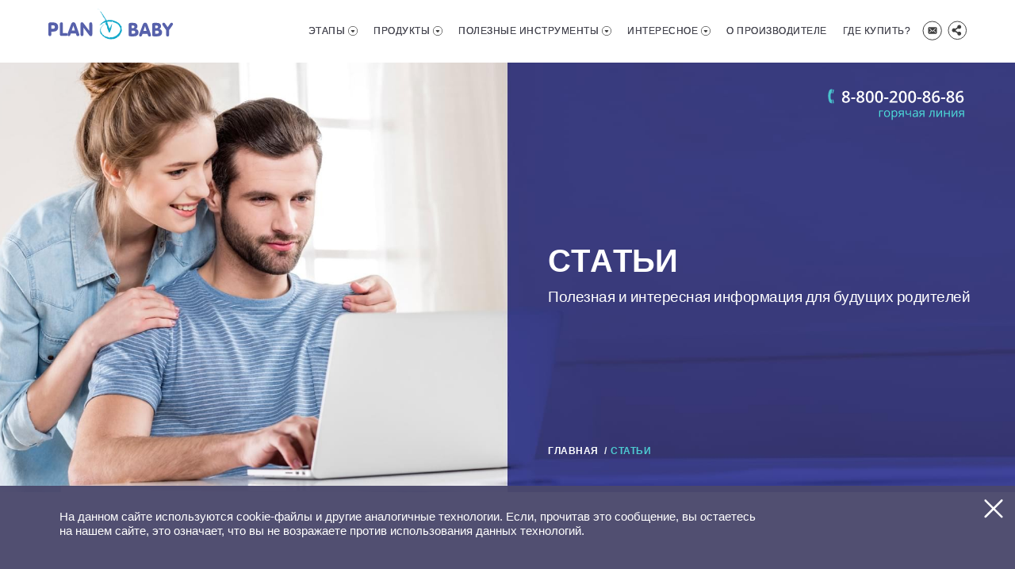

--- FILE ---
content_type: text/html; charset=UTF-8
request_url: https://plan-baby.ru/statyi/page/8
body_size: 16793
content:
<!doctype html>
<html lang="ru">
    <head>
        <meta charset="UTF-8" />
        <meta content="width=device-width, initial-scale=1.0" name="viewport" />
                    <title>Статьи о репродуктивном здоровье и подготовке к зачатию — страница 8</title>
                
        <meta name="description" content="Полезные статьи о заболеваниях женской и мужской репродуктивной системы, а также подготовке к зачатию. Cтраница 8" />
        
        <meta
            name="title"
            content="Статьи о репродуктивном здоровье и подготовке к зачатию — страница 8"
        />
        <meta
            name="keywords"
            content=""
        />
                
                
        <link rel="canonical" href="https://plan-baby.ru/statyi/page/8" />

                <meta name="yandex-verification" content="401ab496bc9a73c1" />
        <meta name="yandex-verification" content="6bbffbe27c9a8d6e" />
        <link href="/themes/studio/assets/dist/css/main.css?v=1.7" rel="stylesheet" />
        <link
            rel="preload"
            href="/themes/studio/assets/dist/css/fonts.css"
            as="style"
            onload="this.onload=null;this.rel='stylesheet'"
        />
        <noscript>
            <link rel="stylesheet" href="/themes/studio/assets/dist/css/fonts.css" />
        </noscript>

        <link
            rel="preload"
            href="/themes/studio/assets/dist/css/ui.css"
            as="style"
            onload="this.onload=null;this.rel='stylesheet'"
        />
        <noscript>
            <link rel="stylesheet" href="/themes/studio/assets/dist/css/ui.css" />
        </noscript>

        <link
            rel="preload"
            href="/themes/studio/assets/dist/css/carousel.css"
            as="style"
            onload="this.onload=null;this.rel='stylesheet'"
        />
        <noscript>
            <link rel="stylesheet" href="/themes/studio/assets/dist/css/carousel.css" />
        </noscript>
        <style>
		:root {
			--color-blue: #404686;
		}

		.pagination span, .pagination a {
			display: inline-block;
			line-height: 1.2;
			border-radius: 4px;
		}

		.pagination-wr {
			margin-top: 30px;
			display: flex;
			flex-direction: row;
			justify-content: center;
			gap: 2px;
		}

		.pagination {
			font-size: 16px;
		}

		.control-pagination {
			display: flex;
			align-items: center;
			gap: 3px;
		}

		.page-iteration {
			font-size: 14px;
			color: var(--color-txt);
			margin-top: 20px;
		}

		.pagination svg {
			width: auto;
			height: 100%;

		}

		.pagination svg path {
			fill: var(--color-blue);
			transition: all .3s;
		}

		a.page-next:not(.disabled-link):hover svg path,
		a.page-back:not(.disabled-link):hover svg path,
		a.page-first:not(.disabled-link):hover svg path,
		a.page-last:not(.disabled-link):hover svg path {
			fill: #fff;
		}

		span.page-next, span.page-back, span.page-first, span.page-last {
			opacity: .5;
		}

		a.page-next:not(.disabled-link):hover,
		a.page-back:not(.disabled-link):hover {
			background: var(--color-blue);
			border-color: var(--color-blue);
		}

		.page-next,
		.page-back {
			width: 45px;
			height: 45px;
			padding: 11px 5px 11px 15px;
			background: #fafafa;
			border-radius: 1px;
			cursor: pointer;
			margin: 0 10px;
			border: 1px solid #eeeeee;
			transition: all 0.3s;
			display: inline-block;
		}

		.page-first,
		.page-last {
			color: var(--color-blue);
			padding: 11px 15px;
			background: #fafafa;
			border-radius: 1px;
			cursor: pointer;
			border: 1px solid #eeeeee;
			line-height: 1.1;
			transition: all 0.3s;
			display: none;
			width: 45px;
			height: 45px;
		}

		.pagination-data {
			display: none;

		}

		a.page:hover {
			background: var(--color-blue);
			color: #fff;
		}

		a.page-first:not(.disabled-link):hover,
		a.page-last:not(.disabled-link):hover {
			background: var(--color-blue);
			color: #fff;
			border-color: var(--color-blue);
		}

		.page {
			padding: 12px 14px;
			background: #fff;
			color: var(--color-txt);
			cursor: pointer;
			border-radius: 1px;
			line-height: 1;
			border: 1px solid transparent;
			transition: all 0.3s;
		}

		.page:hover {
			cursor: pointer;
		}

		.page-active {
			background: #00a4e0;
			border: 2px solid #00a4e0;
			color: #fff;
			font-size: 18px;
			padding: 10px 13px;
			cursor: default;
		}

		.pagination span {
			cursor: not-allowed !important;
		}
	</style>
    <link href="/themes/studio/assets/dist/css/news.css" rel="stylesheet"/>        <meta name="copyright" content="Аквион" />
        <meta name="author" content="Аквион" />
        <meta name="generator" content="Plan Baby" />
        <meta name="mobile-web-app-capable" content="yes" />
        <meta property="og:title" content="Статьи о репродуктивном здоровье и подготовке к зачатию — страница 8" />
        <meta property="og:description" content="Полезные статьи о заболеваниях женской и мужской репродуктивной системы, а также подготовке к зачатию. Cтраница 8" />
        <meta property="og:image" content="https://plan-baby.ru/themes/studio/assets/images/contact/plan-baby.jpg" />
        <meta property="og:url" content="https://plan-baby.ru" />
        <meta property="og:type" content="website" />
        <link rel="icon" type="image/svg+xml" href="/themes/studio/assets/favicon/favicon.svg" />
        <link rel="manifest" href="/themes/studio/assets/favicon/site.webmanifest" />
                <meta name="msapplication-TileColor" content="#da532c" />
        <meta name="theme-color" content="#ffffff" />
        <meta name="yandex-verification" content="a9e0eafe8ad918ed" />
                            <script>
	var _tmr = window._tmr || (window._tmr = []);
	_tmr.push({id: '3305537', type: 'pageView', start: (new Date()).getTime(), pid: 'USER_ID'});
	(function (d, w, id) {
		if (d.getElementById(id)) return;
		var ts = d.createElement('script');
		ts.type = 'text/javascript';
		ts.async = true;
		ts.id = id;
		ts.src = 'https://top-fwz1.mail.ru/js/code.js';
		var f = function () {
			var s = d.getElementsByTagName('script')[0];
			s.parentNode.insertBefore(ts, s);
		};
		if (w.opera == '[object Opera]') {
			d.addEventListener('DOMContentLoaded', f, false);
		} else {
			f();
		}
	})(document, window, 'tmr-code');
</script>
<script>!function () {
		var t = document.createElement('script');
		t.type = 'text/javascript', t.async = !0, t.src = 'https://vk.com/js/api/openapi.js?169', t.onload = function () {
			VK.Retargeting.Init('VK-RTRG-1704576-fHj1t'), VK.Retargeting.Hit()
		}, document.head.appendChild(t)
	}();</script>
<script>
	(function (m, e, t, r, i, k, a) {
		m[i] = m[i] || function () {
			(m[i].a = m[i].a || []).push(arguments)
		};
		m[i].l = 1 * new Date();
		k = e.createElement(t), a = e.getElementsByTagName(t)[0], k.async = 1, k.src = r, a.parentNode.insertBefore(k, a)
	})
	(window, document, 'script', 'https://mc.yandex.ru/metrika/tag.js', 'ym');

	ym(21703576, 'init', {
		clickmap: true,
		trackLinks: true,
		accurateTrackBounce: true,
		webvisor: true
	});
</script>

<script>(function(w,d,s,l,i){w[l]=w[l]||[];w[l].push({'gtm.start':
			new Date().getTime(),event:'gtm.js'});var f=d.getElementsByTagName(s)[0],
		j=d.createElement(s),dl=l!='dataLayer'?'&l='+l:'';j.async=true;j.src=
		'https://www.googletagmanager.com/gtm.js?id='+i+dl;f.parentNode.insertBefore(j,f);
	})(window,document,'script','dataLayer','GTM-MS8VX5S');</script>

                                <meta name="yandex-verification" content="54dbf5c888827ecb" />
            </head>

    <body
        id="whiteBg"
    >
                                                            <script>
	var _tmr = window._tmr || (window._tmr = []);
	_tmr.push({id: '2895566', type: 'pageView', start: (new Date()).getTime()});
	(function (d, w, id) {
		if (d.getElementById(id)) return;
		var ts = d.createElement('script');
		ts.type = 'text/javascript';
		ts.async = true;
		ts.id = id;
		ts.src = (d.location.protocol == 'https:' ? 'https:' : 'http:') + '//top-fwz1.mail.ru/js/code.js';
		var f = function () {
			var s = d.getElementsByTagName('script')[0];
			s.parentNode.insertBefore(ts, s);
		};
		if (w.opera == '[object Opera]') {
			d.addEventListener('DOMContentLoaded', f, false);
		} else {
			f();
		}
	})(document, window, 'topmailru-code');
</script>                <div class="wrapperPage animsition">
            <div class="wr-hamburger hamburger">
    <div class="hamburger__toggle js__hamburger transition-all-min ">
        <div class="hamburger__close">
            <span></span>
            <span></span>
            <span></span>
        </div>
        <div class="hamburger__open">
            <span></span>
            <span></span>
        </div>
    </div>
</div>
<div class="brand-mobile">
    <a class="g-bg-contain g-inline-block animsition-link" href="/"></a>
</div>
<header id="navigation" class="navigation js__navigation transition-all-min">
    <div class="navigation__container container g-position-relative transition-all-min">
        <nav style="position: relative">
            <div class="brand" style="position: relative">
                                    <a class="g-bg-contain g-inline-block animsition-link" href="/"></a>
                            </div>
            <ul class="nav-list">
                <li class="has-dropdown g-position-relative hover-list ">
                    <a class="link-reset link-style" href="#">Этапы</a>
                    <ul class="nav-dropdown arrow_box-menu">
                        <li>
                            <a href="/planirovanie"
                               class="animsition-link ">Планирование</a>
                        </li>
                        <li>
                            <a href="/beremennost"
                               class="animsition-link ">Беременность</a>
                        </li>
                        <li>
                            <a href="/kormlenie"
                               class="animsition-link ">Кормление</a>
                        </li>
                        <li>
                            <a href="/reproduktivnyj-vozrast"
                                class="animsition-link ">Репродуктивный возраст</a>
                        </li>
                    </ul>
                </li>
                <li class="has-dropdown g-position-relative hover-list ">
                    <a class="link-reset link-style" href="#">Продукты</a>
                    <ul class="nav-dropdown arrow_box-menu">
                        <li>
                            <a href="/speroton"
                               class="animsition-link ">Сперотон</a>
                        </li>
                        <li>
                            <a href="/pregnoton"
                               class="animsition-link ">Прегнотон</a>
                        </li>
                                         <li>
                            <a href="/ot-a-do-zn-pregno"
                                class="animsition-link ">От А до Zn</a>
                        </li>
                        <li>
                            <a href="/sinergin"
                               class="animsition-link ">Синергин</a>
                        </li>
                        <li>
                            <a href="/diferton"
                                class="animsition-link ">Дифертон</a>
                        </li>
                        <li>
                            <a href="/imaston"
                                class="animsition-link ">Имастон</a>
                        </li>
                    </ul>
                </li>
                <li class="has-dropdown g-position-relative hover-list ">
                    <a class="link-reset link-style" href="#">Полезные инструменты</a>
                    <ul class="nav-dropdown arrow_box-menu">
                        <li>
                            <a href="/pamyatka-budushchej-mame"
                               class="animsition-link ">Памятка
                                будущей маме</a>
                        </li>
                        <li>
                            <a href="/grafik-bazalnoj-temperatury"
                               class="animsition-link ">График
                                базальной температуры</a>
                        </li>
                        <li>
                            <a href="/kalkulyator-ovulyatsii"
                               class="animsition-link ">Калькулятор
                                овуляции</a>
                        </li>
                        <li>
                            <a class="animsition-link "
                               href="/beremennost-po-nedelyam">Беременность по неделям</a>
                        </li>
                        <li>
                            <a href="/podgotovka-pary-k-zachatiyu"
                               class="animsition-link ">Подготовка пары к зачатию</a>
                        </li>
                        <li>
                            <a href="/rasshifrovka-spermogrammy"
                               class="animsition-link ">Расшифровка
                                спермограммы</a>
                        </li>

                    </ul>
                </li>

                <li class="has-dropdown g-position-relative hover-list  active">
                    <a class="link-reset link-style" href="#">Интересное</a>
                    <ul class="nav-dropdown arrow_box-menu">
                        <li class="hover-list ">
                            <a onclick="ym(21703576,'reachGoal','specialistam'); return true;" class="animsition-link " href="/specialistam">Специалистам</a>
                        </li>
                        <li>
                            <a onclick="ym(21703576,'reachGoal','vopros-otvet'); return true;" href="/vopros-otvet" class="animsition-link ">Вопрос-ответ</a>
                        </li>
                        <li>
                            <a onclick="ym(21703576,'reachGoal','otzyvy'); return true;" href="/otzyvy"
                               class="animsition-link ">Отзывы</a>
                        </li>
                        <li>
                            <a onclick="ym(21703576,'reachGoal','statyi'); return true;" href="/statyi"
                               class="animsition-link ">Статьи</a>
                        </li>
                        <li>
                            <a href="/novosti"
                               class="animsition-link ">Новости</a>
                        </li>
                    </ul>
                </li>
                <li class="hover-list ">
                    <a onclick="ym(21703576,'reachGoal','o-proizvoditele'); return true;" class="hover-list link-style animsition-link " href="/o-proizvoditele">О производителе</a>
                </li>
                                                <li class="hover-list ">
                    <a onclick="ym(21703576,'reachGoal','gde-kupit'); return true;" class="hover-list link-style animsition-link" href="/gde-kupit">Где купить?</a>
                </li>
                                 <li class="view-mobile-menu icon-menu-first">
                    <a class="contact-menu icon-hover menu-icon animsition-link" href="/kontakty"></a>
                </li>
                            <li id="soc-yandex" class="soc-yandex g-position-relative view-mobile-menu">
                    <a href="/" class="sharing-menu icon-hover link-reset menu-icon"></a>
                    <div class="ya-share2 transition-all"
                         data-services="vkontakte,odnoklassniki,gplus,telegram"></div>
                </li>
            </ul>
        </nav>

    </div>
</header>            <main>
                <!--Cristmas-->
                                <!--End-->
                <div class="headerPage g-position-relative Interesting">
        <div class="mobile-header transition-all-min g-bg-cover g-position-relative pos-bf-100 bl-bef"
         style="background-image: url(/themes/studio/assets/images/articles/header-mobile_1.min.jpg)">
    </div>
        <div class="headerPage__multiply g-position-relative">
        <img class="g-full-img" src="https://plan-baby.ru/storage/app/uploads/public/694/9a9/cb0/thumb__100_0_0_0_auto.jpg" data-src="https://plan-baby.ru/storage/temp/public/52f/27d/93e/header1_1.min__2100.jpg" alt="Статьи Будущим мамам, а также будущим папам" srcset="https://plan-baby.ru/storage/temp/public/52f/27d/93e/header1_1.min__2100.jpg 2100w, https://plan-baby.ru/storage/temp/public/52f/27d/93e/header1_1.min__200.jpg 200w, https://plan-baby.ru/storage/temp/public/52f/27d/93e/header1_1.min__300.jpg 300w, https://plan-baby.ru/storage/temp/public/52f/27d/93e/header1_1.min__400.jpg 400w, https://plan-baby.ru/storage/temp/public/52f/27d/93e/header1_1.min__600.jpg 600w, https://plan-baby.ru/storage/temp/public/52f/27d/93e/header1_1.min__900.jpg 900w, https://plan-baby.ru/storage/temp/public/52f/27d/93e/header1_1.min__1200.jpg 1200w" sizes="(max-width: 2100px) 100vw, 2100px">
    </div>
        <div class="g-position-absolute-100">
        <div class="txtHeader g-position-relative js-trigger-menu">
            <div class="g-margin-auto g-width-100">
                <h1 class="txtHeader__tlt g-color-white Panton-Bold js-block-txt">
                    <span>Статьи</span>
                </h1> <br>
                <span class="txtHeader__tltSub g-color-whiteDarker OpenSans-Regular g-thin-txt">
                   Полезная и интересная информация для будущих родителей
                </span>
            </div>
                        <div class="breadcrumbs breadcrumbs-mobile ">
	<ol itemscope itemtype="http://schema.org/BreadcrumbList">
		<li class="bd-sl" itemprop="itemListElement" itemscope itemtype="http://schema.org/ListItem">
			<a href="https://plan-baby.ru" itemprop="item"><span itemprop="name">Главная</span></a>
			<meta itemprop="position" content="1"/>
		</li>
					<li class="it-lk" itemprop="itemListElement" itemscope itemtype="http://schema.org/ListItem">
				<span itemprop="item" content="https://plan-baby.ru/statyi"><span itemprop="name">Статьи</span></span>
				<meta itemprop="position" content="2"/>
			</li>
		
									</ol>
</div>        </div>
    </div>
        <div class="phoneHelp">
        <div class="phoneHelp__item g-position-relative">
            <a class="g-inline-block" href="tel:88002008686"></a>
        </div>
    </div>

</div>
<div class="js-menu-hide"></div>
<div class="wrapper-section-product list">
    <div class="container-80">
        <h2 class="sectionTlt js-anim-block Panton-Bold g-color-header sectionTlt-notMar">Интересные <span
                    class="g-color-blueUp">статьи</span></h2>
    </div>
    <div class="container">
        <div class="button-area filters">
            <label class="button active">
                <i class="i-tags g-bg-contain i-tags-art"></i><a href="/statyi">Все</a>
            </label>
                                            <label class="button">
                    <i class="i-tags g-bg-contain i-tags-art"></i><a href="/statyi?tag=Сперотон">Сперотон</a>
                </label>
                                            <label class="button">
                    <i class="i-tags g-bg-contain i-tags-art"></i><a href="/statyi?tag=Прегнотон">Прегнотон</a>
                </label>
                                            <label class="button">
                    <i class="i-tags g-bg-contain i-tags-art"></i><a href="/statyi?tag=Планирование-зачатия">Планирование зачатия</a>
                </label>
                                            <label class="button">
                    <i class="i-tags g-bg-contain i-tags-art"></i><a href="/statyi?tag=Беременность">Беременность</a>
                </label>
                                            <label class="button">
                    <i class="i-tags g-bg-contain i-tags-art"></i><a href="/statyi?tag=Кормление">Кормление</a>
                </label>
                                            <label class="button">
                    <i class="i-tags g-bg-contain i-tags-art"></i><a href="/statyi?tag=Синергин">Синергин</a>
                </label>
                                            <label class="button">
                    <i class="i-tags g-bg-contain i-tags-art"></i><a href="/statyi?tag=От-А-до-Zn">От А до Zn</a>
                </label>
                                            <label class="button">
                    <i class="i-tags g-bg-contain i-tags-art"></i><a href="/statyi?tag=Дифертон">Дифертон</a>
                </label>
                                            <label class="button">
                    <i class="i-tags g-bg-contain i-tags-art"></i><a href="/statyi?tag=Репродуктивный-возраст">Репродуктивный возраст</a>
                </label>
                                            <label class="button">
                    <i class="i-tags g-bg-contain i-tags-art"></i><a href="/statyi?tag=Имастон">Имастон</a>
                </label>
                                            <label class="button">
                    <i class="i-tags g-bg-contain i-tags-art"></i><a href="/statyi?tag=Овуляция">Овуляция</a>
                </label>
                                            <label class="button">
                    <i class="i-tags g-bg-contain i-tags-art"></i><a href="/statyi?tag=ЭКО">ЭКО</a>
                </label>
                                            <label class="button">
                    <i class="i-tags g-bg-contain i-tags-art"></i><a href="/statyi?tag=Бесплодие-у-мужчины">Бесплодие у мужчины</a>
                </label>
                                            <label class="button">
                    <i class="i-tags g-bg-contain i-tags-art"></i><a href="/statyi?tag=Бесплодие-у-женщины">Бесплодие у женщины</a>
                </label>
                    </div>
    </div>

    <div class="container list">
        <div id="mnsry_container" class="article-grid">
                                            <article class="article-post">
                    <div itemscope="itemscope" itemtype="http://schema.org/NewsArticle"
                         class="post-module clear post-item">
                        <div class="thumbnail-art post-image"><a
                                    href="/statyi/na-budushchee-chto-takoe-kriokonservatsiya-spermy-i-kak-podgotovitsya-k-protsedure"
                                    class="animsition-link"><img
                                        src="https://plan-baby.ru/storage/app/uploads/public/654/cef/3a4/thumb_948_400_300_0_0_crop.jpg"
                                        title="На будущее: что такое криоконсервация спермы и как подготовиться к процедуре | Читайте на www.plan-baby.ru"
                                        alt="На будущее: что такое криоконсервация спермы и как подготовиться к процедуре"></a></div>
                        <div class="post-content"><h2 itemprop="headline" class="post-title"><a
                                        href="/statyi/na-budushchee-chto-takoe-kriokonservatsiya-spermy-i-kak-podgotovitsya-k-protsedure"
                                        class="animsition-link">На будущее: что такое криоконсервация спермы и как подготовиться к процедуре</a></h2>
                            <p itemprop="articleBody" class="post-desc">Под непонятным выражением «криоконсервация спермы» подразумевается заморозка спермы с целью...</p>
                            <div class="post-meta"><span class="timestamp"><i
                                            class="i-tags g-bg-contain"></i>   Сперотон, Планирование зачатия, Бесплодие у мужчины</span>
                            </div>
                            <div class="post-footer post-footer-like">
                                <div class="likes-views">
                                    <div class="like-item"><img src="/themes/studio/assets/images/articles/like.svg"
                                                                alt="понравилось plan baby" class="like-img"> <span
                                                class="like-item-count">712</span></div>
                                    <div class="view-item"><img src="/themes/studio/assets/images/articles/view_2.svg"
                                                                alt="просмотры plan baby" class="view-img"> <span
                                                class="view-item-count">3820</span></div>
                                </div>
                                <div class="date">
                                    <time datetime="2023-10-27">27.10.2023</time>
                                </div>
                            </div>
                        </div>
                                                <div class="post-share soc-yandex sharing-ar view-mobile-menu" style="display: none">
                            <a class="sharing-menu icon-hover link-reset menu-icon"></a>
                            <div class="ya-share2 transition-all"
                                 data-services="vkontakte,odnoklassniki,gplus,lj,telegram"
                                 data-description="Под непонятным выражением «криоконсервация спермы» подразумевается заморозка спермы с целью..."
                                 data-image="https://plan-baby.ru/storage/app/uploads/public/654/cef/3a4/thumb_948_400_300_0_0_crop.jpg"
                                 data-title="На будущее: что такое криоконсервация спермы и как подготовиться к процедуре">
                            </div>
                        </div>
                                                <div style="visibility: hidden;height: 0" class="post-author" itemprop="author"
                             content="Plan Baby" itemscope="" itemtype="http://schema.org/Person">
                            <link itemprop="sameAs" href="https://akvion.ru/"/>
                            <span itemprop="name">Аквион</span>
                        </div>
                                                                                                                            <meta itemprop="datePublished" content="10-27-2023">
                        <link itemprop="image" href="https://plan-baby.ru/storage/app/uploads/public/654/cef/3a4/thumb_948_400_300_0_0_crop.jpg">
                                                    <meta itemprop="dateModified" content="09-19-2024">
                                                <meta itemscope itemprop="mainEntityOfPage" itemType="https://schema.org/WebPage"
                              itemid="/na-budushchee-chto-takoe-kriokonservatsiya-spermy-i-kak-podgotovitsya-k-protsedure" content="Plan Baby"/>
                    </div>
                </article>
                                            <article class="article-post">
                    <div itemscope="itemscope" itemtype="http://schema.org/NewsArticle"
                         class="post-module clear post-item">
                        <div class="thumbnail-art post-image"><a
                                    href="/statyi/dayushchaya-zhizn-kak-ustroena-zhenskaya-reproduktivnaya-sistema"
                                    class="animsition-link"><img
                                        src="https://plan-baby.ru/storage/app/uploads/public/654/ce5/90e/thumb_947_400_300_0_0_crop.jpg"
                                        title="Дающая жизнь: как устроена женская репродуктивная система | Читайте на www.plan-baby.ru"
                                        alt="Дающая жизнь: как устроена женская репродуктивная система"></a></div>
                        <div class="post-content"><h2 itemprop="headline" class="post-title"><a
                                        href="/statyi/dayushchaya-zhizn-kak-ustroena-zhenskaya-reproduktivnaya-sistema"
                                        class="animsition-link">Дающая жизнь: как устроена женская репродуктивная система</a></h2>
                            <p itemprop="articleBody" class="post-desc">Репродуктивная система женщины предназначена для выполнения нескольких функций. Женщине нужно...</p>
                            <div class="post-meta"><span class="timestamp"><i
                                            class="i-tags g-bg-contain"></i>   Прегнотон, Дифертон, Репродуктивный возраст, Овуляция</span>
                            </div>
                            <div class="post-footer post-footer-like">
                                <div class="likes-views">
                                    <div class="like-item"><img src="/themes/studio/assets/images/articles/like.svg"
                                                                alt="понравилось plan baby" class="like-img"> <span
                                                class="like-item-count">1421</span></div>
                                    <div class="view-item"><img src="/themes/studio/assets/images/articles/view_2.svg"
                                                                alt="просмотры plan baby" class="view-img"> <span
                                                class="view-item-count">11450</span></div>
                                </div>
                                <div class="date">
                                    <time datetime="2023-10-16">16.10.2023</time>
                                </div>
                            </div>
                        </div>
                                                <div class="post-share soc-yandex sharing-ar view-mobile-menu" style="display: none">
                            <a class="sharing-menu icon-hover link-reset menu-icon"></a>
                            <div class="ya-share2 transition-all"
                                 data-services="vkontakte,odnoklassniki,gplus,lj,telegram"
                                 data-description="Репродуктивная система женщины предназначена для выполнения нескольких функций. Женщине нужно..."
                                 data-image="https://plan-baby.ru/storage/app/uploads/public/654/ce5/90e/thumb_947_400_300_0_0_crop.jpg"
                                 data-title="Дающая жизнь: как устроена женская репродуктивная система">
                            </div>
                        </div>
                                                <div style="visibility: hidden;height: 0" class="post-author" itemprop="author"
                             content="Plan Baby" itemscope="" itemtype="http://schema.org/Person">
                            <link itemprop="sameAs" href="https://akvion.ru/"/>
                            <span itemprop="name">Аквион</span>
                        </div>
                                                                                                                            <meta itemprop="datePublished" content="10-16-2023">
                        <link itemprop="image" href="https://plan-baby.ru/storage/app/uploads/public/654/ce5/90e/thumb_947_400_300_0_0_crop.jpg">
                                                    <meta itemprop="dateModified" content="09-19-2024">
                                                <meta itemscope itemprop="mainEntityOfPage" itemType="https://schema.org/WebPage"
                              itemid="/dayushchaya-zhizn-kak-ustroena-zhenskaya-reproduktivnaya-sistema" content="Plan Baby"/>
                    </div>
                </article>
                                            <article class="article-post">
                    <div itemscope="itemscope" itemtype="http://schema.org/NewsArticle"
                         class="post-module clear post-item">
                        <div class="thumbnail-art post-image"><a
                                    href="/statyi/nadezhda-est-vozmozhna-li-beremennost-posle-miomy-matki"
                                    class="animsition-link"><img
                                        src="https://plan-baby.ru/storage/app/uploads/public/654/cd7/b6a/thumb_946_400_300_0_0_crop.jpg"
                                        title="Надежда есть? Возможна ли беременность после миомы матки | Читайте на www.plan-baby.ru"
                                        alt="Надежда есть? Возможна ли беременность после миомы матки"></a></div>
                        <div class="post-content"><h2 itemprop="headline" class="post-title"><a
                                        href="/statyi/nadezhda-est-vozmozhna-li-beremennost-posle-miomy-matki"
                                        class="animsition-link">Надежда есть? Возможна ли беременность после миомы матки</a></h2>
                            <p itemprop="articleBody" class="post-desc">Миома матки – проблема, с которой сталкиваются многие женщины. Как...</p>
                            <div class="post-meta"><span class="timestamp"><i
                                            class="i-tags g-bg-contain"></i>   Планирование зачатия, Имастон</span>
                            </div>
                            <div class="post-footer post-footer-like">
                                <div class="likes-views">
                                    <div class="like-item"><img src="/themes/studio/assets/images/articles/like.svg"
                                                                alt="понравилось plan baby" class="like-img"> <span
                                                class="like-item-count">1283</span></div>
                                    <div class="view-item"><img src="/themes/studio/assets/images/articles/view_2.svg"
                                                                alt="просмотры plan baby" class="view-img"> <span
                                                class="view-item-count">9368</span></div>
                                </div>
                                <div class="date">
                                    <time datetime="2023-10-05">05.10.2023</time>
                                </div>
                            </div>
                        </div>
                                                <div class="post-share soc-yandex sharing-ar view-mobile-menu" style="display: none">
                            <a class="sharing-menu icon-hover link-reset menu-icon"></a>
                            <div class="ya-share2 transition-all"
                                 data-services="vkontakte,odnoklassniki,gplus,lj,telegram"
                                 data-description="Миома матки – проблема, с которой сталкиваются многие женщины. Как..."
                                 data-image="https://plan-baby.ru/storage/app/uploads/public/654/cd7/b6a/thumb_946_400_300_0_0_crop.jpg"
                                 data-title="Надежда есть? Возможна ли беременность после миомы матки">
                            </div>
                        </div>
                                                <div style="visibility: hidden;height: 0" class="post-author" itemprop="author"
                             content="Plan Baby" itemscope="" itemtype="http://schema.org/Person">
                            <link itemprop="sameAs" href="https://akvion.ru/"/>
                            <span itemprop="name">Аквион</span>
                        </div>
                                                                                                                            <meta itemprop="datePublished" content="10-05-2023">
                        <link itemprop="image" href="https://plan-baby.ru/storage/app/uploads/public/654/cd7/b6a/thumb_946_400_300_0_0_crop.jpg">
                                                    <meta itemprop="dateModified" content="08-19-2024">
                                                <meta itemscope itemprop="mainEntityOfPage" itemType="https://schema.org/WebPage"
                              itemid="/nadezhda-est-vozmozhna-li-beremennost-posle-miomy-matki" content="Plan Baby"/>
                    </div>
                </article>
                                            <article class="article-post">
                    <div itemscope="itemscope" itemtype="http://schema.org/NewsArticle"
                         class="post-module clear post-item">
                        <div class="thumbnail-art post-image"><a
                                    href="/statyi/luchshe-ranshe-chem-pozzhe-metody-obsledovaniya-molochnoy-zhelezy"
                                    class="animsition-link"><img
                                        src="https://plan-baby.ru/storage/app/uploads/public/654/275/6f2/thumb_938_400_300_0_0_crop.jpg"
                                        title="Лучше раньше, чем позже: методы обследования молочной железы | Читайте на www.plan-baby.ru"
                                        alt="Лучше раньше, чем позже: методы обследования молочной железы"></a></div>
                        <div class="post-content"><h2 itemprop="headline" class="post-title"><a
                                        href="/statyi/luchshe-ranshe-chem-pozzhe-metody-obsledovaniya-molochnoy-zhelezy"
                                        class="animsition-link">Лучше раньше, чем позже: методы обследования молочной железы</a></h2>
                            <p itemprop="articleBody" class="post-desc">Одно из самых распространенных женских заболеваний – это неконтролируемое разрастание...</p>
                            <div class="post-meta"><span class="timestamp"><i
                                            class="i-tags g-bg-contain"></i>   Репродуктивный возраст, Имастон</span>
                            </div>
                            <div class="post-footer post-footer-like">
                                <div class="likes-views">
                                    <div class="like-item"><img src="/themes/studio/assets/images/articles/like.svg"
                                                                alt="понравилось plan baby" class="like-img"> <span
                                                class="like-item-count">479</span></div>
                                    <div class="view-item"><img src="/themes/studio/assets/images/articles/view_2.svg"
                                                                alt="просмотры plan baby" class="view-img"> <span
                                                class="view-item-count">4202</span></div>
                                </div>
                                <div class="date">
                                    <time datetime="2023-09-27">27.09.2023</time>
                                </div>
                            </div>
                        </div>
                                                <div class="post-share soc-yandex sharing-ar view-mobile-menu" style="display: none">
                            <a class="sharing-menu icon-hover link-reset menu-icon"></a>
                            <div class="ya-share2 transition-all"
                                 data-services="vkontakte,odnoklassniki,gplus,lj,telegram"
                                 data-description="Одно из самых распространенных женских заболеваний – это неконтролируемое разрастание..."
                                 data-image="https://plan-baby.ru/storage/app/uploads/public/654/275/6f2/thumb_938_400_300_0_0_crop.jpg"
                                 data-title="Лучше раньше, чем позже: методы обследования молочной железы">
                            </div>
                        </div>
                                                <div style="visibility: hidden;height: 0" class="post-author" itemprop="author"
                             content="Plan Baby" itemscope="" itemtype="http://schema.org/Person">
                            <link itemprop="sameAs" href="https://akvion.ru/"/>
                            <span itemprop="name">Аквион</span>
                        </div>
                                                                                                                            <meta itemprop="datePublished" content="09-27-2023">
                        <link itemprop="image" href="https://plan-baby.ru/storage/app/uploads/public/654/275/6f2/thumb_938_400_300_0_0_crop.jpg">
                                                    <meta itemprop="dateModified" content="08-20-2024">
                                                <meta itemscope itemprop="mainEntityOfPage" itemType="https://schema.org/WebPage"
                              itemid="/luchshe-ranshe-chem-pozzhe-metody-obsledovaniya-molochnoy-zhelezy" content="Plan Baby"/>
                    </div>
                </article>
                                            <article class="article-post">
                    <div itemscope="itemscope" itemtype="http://schema.org/NewsArticle"
                         class="post-module clear post-item">
                        <div class="thumbnail-art post-image"><a
                                    href="/statyi/kak-proiskhodit-obnovlenie-spermy-u-muzhchin"
                                    class="animsition-link"><img
                                        src="https://plan-baby.ru/storage/app/uploads/public/654/271/082/thumb_937_400_300_0_0_crop.jpg"
                                        title="Как происходит обновление спермы у мужчин? | Читайте на www.plan-baby.ru"
                                        alt="Как происходит обновление спермы у мужчин?"></a></div>
                        <div class="post-content"><h2 itemprop="headline" class="post-title"><a
                                        href="/statyi/kak-proiskhodit-obnovlenie-spermy-u-muzhchin"
                                        class="animsition-link">Как происходит обновление спермы у мужчин?</a></h2>
                            <p itemprop="articleBody" class="post-desc">«Обновление спермы» – это не медицинский термин. Для того, чтобы...</p>
                            <div class="post-meta"><span class="timestamp"><i
                                            class="i-tags g-bg-contain"></i>   Сперотон, Планирование зачатия</span>
                            </div>
                            <div class="post-footer post-footer-like">
                                <div class="likes-views">
                                    <div class="like-item"><img src="/themes/studio/assets/images/articles/like.svg"
                                                                alt="понравилось plan baby" class="like-img"> <span
                                                class="like-item-count">6794</span></div>
                                    <div class="view-item"><img src="/themes/studio/assets/images/articles/view_2.svg"
                                                                alt="просмотры plan baby" class="view-img"> <span
                                                class="view-item-count">114601</span></div>
                                </div>
                                <div class="date">
                                    <time datetime="2023-09-15">15.09.2023</time>
                                </div>
                            </div>
                        </div>
                                                <div class="post-share soc-yandex sharing-ar view-mobile-menu" style="display: none">
                            <a class="sharing-menu icon-hover link-reset menu-icon"></a>
                            <div class="ya-share2 transition-all"
                                 data-services="vkontakte,odnoklassniki,gplus,lj,telegram"
                                 data-description="«Обновление спермы» – это не медицинский термин. Для того, чтобы..."
                                 data-image="https://plan-baby.ru/storage/app/uploads/public/654/271/082/thumb_937_400_300_0_0_crop.jpg"
                                 data-title="Как происходит обновление спермы у мужчин?">
                            </div>
                        </div>
                                                <div style="visibility: hidden;height: 0" class="post-author" itemprop="author"
                             content="Plan Baby" itemscope="" itemtype="http://schema.org/Person">
                            <link itemprop="sameAs" href="https://akvion.ru/"/>
                            <span itemprop="name">Аквион</span>
                        </div>
                                                                                                                            <meta itemprop="datePublished" content="09-15-2023">
                        <link itemprop="image" href="https://plan-baby.ru/storage/app/uploads/public/654/271/082/thumb_937_400_300_0_0_crop.jpg">
                                                    <meta itemprop="dateModified" content="12-17-2024">
                                                <meta itemscope itemprop="mainEntityOfPage" itemType="https://schema.org/WebPage"
                              itemid="/kak-proiskhodit-obnovlenie-spermy-u-muzhchin" content="Plan Baby"/>
                    </div>
                </article>
                                            <article class="article-post">
                    <div itemscope="itemscope" itemtype="http://schema.org/NewsArticle"
                         class="post-module clear post-item">
                        <div class="thumbnail-art post-image"><a
                                    href="/statyi/preduprezhden-znachit-vooruzhen-chto-nuzhno-znat-o-pervoy-beremennosti"
                                    class="animsition-link"><img
                                        src="https://plan-baby.ru/storage/app/uploads/public/654/26c/34c/thumb_936_400_300_0_0_crop.jpg"
                                        title="Предупрежден – значит, вооружен: что нужно знать о первой беременности | Читайте на www.plan-baby.ru"
                                        alt="Предупрежден – значит, вооружен: что нужно знать о первой беременности"></a></div>
                        <div class="post-content"><h2 itemprop="headline" class="post-title"><a
                                        href="/statyi/preduprezhden-znachit-vooruzhen-chto-nuzhno-znat-o-pervoy-beremennosti"
                                        class="animsition-link">Предупрежден – значит, вооружен: что нужно знать о первой беременности</a></h2>
                            <p itemprop="articleBody" class="post-desc">Не удивительно, что женщина, которая планирует первую беременность, всегда волнуется....</p>
                            <div class="post-meta"><span class="timestamp"><i
                                            class="i-tags g-bg-contain"></i>   Прегнотон, Планирование зачатия, Синергин</span>
                            </div>
                            <div class="post-footer post-footer-like">
                                <div class="likes-views">
                                    <div class="like-item"><img src="/themes/studio/assets/images/articles/like.svg"
                                                                alt="понравилось plan baby" class="like-img"> <span
                                                class="like-item-count">613</span></div>
                                    <div class="view-item"><img src="/themes/studio/assets/images/articles/view_2.svg"
                                                                alt="просмотры plan baby" class="view-img"> <span
                                                class="view-item-count">4089</span></div>
                                </div>
                                <div class="date">
                                    <time datetime="2023-09-05">05.09.2023</time>
                                </div>
                            </div>
                        </div>
                                                <div class="post-share soc-yandex sharing-ar view-mobile-menu" style="display: none">
                            <a class="sharing-menu icon-hover link-reset menu-icon"></a>
                            <div class="ya-share2 transition-all"
                                 data-services="vkontakte,odnoklassniki,gplus,lj,telegram"
                                 data-description="Не удивительно, что женщина, которая планирует первую беременность, всегда волнуется...."
                                 data-image="https://plan-baby.ru/storage/app/uploads/public/654/26c/34c/thumb_936_400_300_0_0_crop.jpg"
                                 data-title="Предупрежден – значит, вооружен: что нужно знать о первой беременности">
                            </div>
                        </div>
                                                <div style="visibility: hidden;height: 0" class="post-author" itemprop="author"
                             content="Plan Baby" itemscope="" itemtype="http://schema.org/Person">
                            <link itemprop="sameAs" href="https://akvion.ru/"/>
                            <span itemprop="name">Аквион</span>
                        </div>
                                                                                                                            <meta itemprop="datePublished" content="09-05-2023">
                        <link itemprop="image" href="https://plan-baby.ru/storage/app/uploads/public/654/26c/34c/thumb_936_400_300_0_0_crop.jpg">
                                                    <meta itemprop="dateModified" content="09-19-2024">
                                                <meta itemscope itemprop="mainEntityOfPage" itemType="https://schema.org/WebPage"
                              itemid="/preduprezhden-znachit-vooruzhen-chto-nuzhno-znat-o-pervoy-beremennosti" content="Plan Baby"/>
                    </div>
                </article>
                                            <article class="article-post">
                    <div itemscope="itemscope" itemtype="http://schema.org/NewsArticle"
                         class="post-module clear post-item">
                        <div class="thumbnail-art post-image"><a
                                    href="/statyi/mastopatiya-i-endometrioz-kak-lechit-estrogenzavisimye-zabolevaniya-esli-nelzya-gormony"
                                    class="animsition-link"><img
                                        src="https://plan-baby.ru/storage/app/uploads/public/654/126/5c4/thumb_935_400_300_0_0_crop.jpg"
                                        title="Мастопатия и эндометриоз: как лечить эстрогензависимые заболевания, если нельзя гормоны? | Читайте на www.plan-baby.ru"
                                        alt="Мастопатия и эндометриоз: как лечить эстрогензависимые заболевания, если нельзя гормоны?"></a></div>
                        <div class="post-content"><h2 itemprop="headline" class="post-title"><a
                                        href="/statyi/mastopatiya-i-endometrioz-kak-lechit-estrogenzavisimye-zabolevaniya-esli-nelzya-gormony"
                                        class="animsition-link">Мастопатия и эндометриоз: как лечить эстрогензависимые заболевания, если нельзя гормоны?</a></h2>
                            <p itemprop="articleBody" class="post-desc">Мастопатию и эндометриоз относят к эстрогензависимым заболеваниям, поскольку в большинстве...</p>
                            <div class="post-meta"><span class="timestamp"><i
                                            class="i-tags g-bg-contain"></i>   Репродуктивный возраст, Имастон</span>
                            </div>
                            <div class="post-footer post-footer-like">
                                <div class="likes-views">
                                    <div class="like-item"><img src="/themes/studio/assets/images/articles/like.svg"
                                                                alt="понравилось plan baby" class="like-img"> <span
                                                class="like-item-count">587</span></div>
                                    <div class="view-item"><img src="/themes/studio/assets/images/articles/view_2.svg"
                                                                alt="просмотры plan baby" class="view-img"> <span
                                                class="view-item-count">4810</span></div>
                                </div>
                                <div class="date">
                                    <time datetime="2023-08-29">29.08.2023</time>
                                </div>
                            </div>
                        </div>
                                                <div class="post-share soc-yandex sharing-ar view-mobile-menu" style="display: none">
                            <a class="sharing-menu icon-hover link-reset menu-icon"></a>
                            <div class="ya-share2 transition-all"
                                 data-services="vkontakte,odnoklassniki,gplus,lj,telegram"
                                 data-description="Мастопатию и эндометриоз относят к эстрогензависимым заболеваниям, поскольку в большинстве..."
                                 data-image="https://plan-baby.ru/storage/app/uploads/public/654/126/5c4/thumb_935_400_300_0_0_crop.jpg"
                                 data-title="Мастопатия и эндометриоз: как лечить эстрогензависимые заболевания, если нельзя гормоны?">
                            </div>
                        </div>
                                                <div style="visibility: hidden;height: 0" class="post-author" itemprop="author"
                             content="Plan Baby" itemscope="" itemtype="http://schema.org/Person">
                            <link itemprop="sameAs" href="https://akvion.ru/"/>
                            <span itemprop="name">Аквион</span>
                        </div>
                                                                                                                            <meta itemprop="datePublished" content="08-29-2023">
                        <link itemprop="image" href="https://plan-baby.ru/storage/app/uploads/public/654/126/5c4/thumb_935_400_300_0_0_crop.jpg">
                                                    <meta itemprop="dateModified" content="09-19-2024">
                                                <meta itemscope itemprop="mainEntityOfPage" itemType="https://schema.org/WebPage"
                              itemid="/mastopatiya-i-endometrioz-kak-lechit-estrogenzavisimye-zabolevaniya-esli-nelzya-gormony" content="Plan Baby"/>
                    </div>
                </article>
                                            <article class="article-post">
                    <div itemscope="itemscope" itemtype="http://schema.org/NewsArticle"
                         class="post-module clear post-item">
                        <div class="thumbnail-art post-image"><a
                                    href="/statyi/snizhenie-vesa-pri-podgotovke-k-zachatiyu"
                                    class="animsition-link"><img
                                        src="https://plan-baby.ru/storage/app/uploads/public/654/11d/7f4/thumb_933_400_300_0_0_crop.jpg"
                                        title="Снижение веса при подготовке к зачатию | Читайте на www.plan-baby.ru"
                                        alt="Снижение веса при подготовке к зачатию"></a></div>
                        <div class="post-content"><h2 itemprop="headline" class="post-title"><a
                                        href="/statyi/snizhenie-vesa-pri-podgotovke-k-zachatiyu"
                                        class="animsition-link">Снижение веса при подготовке к зачатию</a></h2>
                            <p itemprop="articleBody" class="post-desc">По данным исследования, проведенного Росстатом, оказалось, избыточная масса тела имеется...</p>
                            <div class="post-meta"><span class="timestamp"><i
                                            class="i-tags g-bg-contain"></i>   Сперотон, Планирование зачатия, Дифертон</span>
                            </div>
                            <div class="post-footer post-footer-like">
                                <div class="likes-views">
                                    <div class="like-item"><img src="/themes/studio/assets/images/articles/like.svg"
                                                                alt="понравилось plan baby" class="like-img"> <span
                                                class="like-item-count">936</span></div>
                                    <div class="view-item"><img src="/themes/studio/assets/images/articles/view_2.svg"
                                                                alt="просмотры plan baby" class="view-img"> <span
                                                class="view-item-count">6926</span></div>
                                </div>
                                <div class="date">
                                    <time datetime="2023-08-04">04.08.2023</time>
                                </div>
                            </div>
                        </div>
                                                <div class="post-share soc-yandex sharing-ar view-mobile-menu" style="display: none">
                            <a class="sharing-menu icon-hover link-reset menu-icon"></a>
                            <div class="ya-share2 transition-all"
                                 data-services="vkontakte,odnoklassniki,gplus,lj,telegram"
                                 data-description="По данным исследования, проведенного Росстатом, оказалось, избыточная масса тела имеется..."
                                 data-image="https://plan-baby.ru/storage/app/uploads/public/654/11d/7f4/thumb_933_400_300_0_0_crop.jpg"
                                 data-title="Снижение веса при подготовке к зачатию">
                            </div>
                        </div>
                                                <div style="visibility: hidden;height: 0" class="post-author" itemprop="author"
                             content="Plan Baby" itemscope="" itemtype="http://schema.org/Person">
                            <link itemprop="sameAs" href="https://akvion.ru/"/>
                            <span itemprop="name">Аквион</span>
                        </div>
                                                                                                                            <meta itemprop="datePublished" content="08-04-2023">
                        <link itemprop="image" href="https://plan-baby.ru/storage/app/uploads/public/654/11d/7f4/thumb_933_400_300_0_0_crop.jpg">
                                                    <meta itemprop="dateModified" content="03-03-2025">
                                                <meta itemscope itemprop="mainEntityOfPage" itemType="https://schema.org/WebPage"
                              itemid="/snizhenie-vesa-pri-podgotovke-k-zachatiyu" content="Plan Baby"/>
                    </div>
                </article>
                                            <article class="article-post">
                    <div itemscope="itemscope" itemtype="http://schema.org/NewsArticle"
                         class="post-module clear post-item">
                        <div class="thumbnail-art post-image"><a
                                    href="/statyi/kogda-khoroshaya-spermogramma-ne-garantiruet-zachatie"
                                    class="animsition-link"><img
                                        src="https://plan-baby.ru/storage/app/uploads/public/658/afd/576/thumb_958_400_300_0_0_crop.jpg"
                                        title="Когда хорошая спермограмма не гарантирует зачатие? | Читайте на www.plan-baby.ru"
                                        alt="Когда хорошая спермограмма не гарантирует зачатие?"></a></div>
                        <div class="post-content"><h2 itemprop="headline" class="post-title"><a
                                        href="/statyi/kogda-khoroshaya-spermogramma-ne-garantiruet-zachatie"
                                        class="animsition-link">Когда хорошая спермограмма не гарантирует зачатие?</a></h2>
                            <p itemprop="articleBody" class="post-desc">Известный факт: чем лучше показатели спермограммы, тем выше шанс зачать...</p>
                            <div class="post-meta"><span class="timestamp"><i
                                            class="i-tags g-bg-contain"></i>   Планирование зачатия, Синергин, Бесплодие у мужчины</span>
                            </div>
                            <div class="post-footer post-footer-like">
                                <div class="likes-views">
                                    <div class="like-item"><img src="/themes/studio/assets/images/articles/like.svg"
                                                                alt="понравилось plan baby" class="like-img"> <span
                                                class="like-item-count">961</span></div>
                                    <div class="view-item"><img src="/themes/studio/assets/images/articles/view_2.svg"
                                                                alt="просмотры plan baby" class="view-img"> <span
                                                class="view-item-count">6552</span></div>
                                </div>
                                <div class="date">
                                    <time datetime="2023-07-27">27.07.2023</time>
                                </div>
                            </div>
                        </div>
                                                <div class="post-share soc-yandex sharing-ar view-mobile-menu" style="display: none">
                            <a class="sharing-menu icon-hover link-reset menu-icon"></a>
                            <div class="ya-share2 transition-all"
                                 data-services="vkontakte,odnoklassniki,gplus,lj,telegram"
                                 data-description="Известный факт: чем лучше показатели спермограммы, тем выше шанс зачать..."
                                 data-image="https://plan-baby.ru/storage/app/uploads/public/658/afd/576/thumb_958_400_300_0_0_crop.jpg"
                                 data-title="Когда хорошая спермограмма не гарантирует зачатие?">
                            </div>
                        </div>
                                                <div style="visibility: hidden;height: 0" class="post-author" itemprop="author"
                             content="Plan Baby" itemscope="" itemtype="http://schema.org/Person">
                            <link itemprop="sameAs" href="https://akvion.ru/"/>
                            <span itemprop="name">Аквион</span>
                        </div>
                                                                                                                            <meta itemprop="datePublished" content="07-27-2023">
                        <link itemprop="image" href="https://plan-baby.ru/storage/app/uploads/public/658/afd/576/thumb_958_400_300_0_0_crop.jpg">
                                                    <meta itemprop="dateModified" content="09-19-2024">
                                                <meta itemscope itemprop="mainEntityOfPage" itemType="https://schema.org/WebPage"
                              itemid="/kogda-khoroshaya-spermogramma-ne-garantiruet-zachatie" content="Plan Baby"/>
                    </div>
                </article>
                                            <article class="article-post">
                    <div itemscope="itemscope" itemtype="http://schema.org/NewsArticle"
                         class="post-module clear post-item">
                        <div class="thumbnail-art post-image"><a
                                    href="/statyi/kakie-analizy-nuzhno-sdat-posle-zamershey-beremennosti"
                                    class="animsition-link"><img
                                        src="https://plan-baby.ru/storage/app/uploads/public/64e/5cb/a46/thumb_897_400_300_0_0_crop.jpg"
                                        title="Какие анализы нужно сдать после замершей беременности | Читайте на www.plan-baby.ru"
                                        alt="Какие анализы нужно сдать после замершей беременности"></a></div>
                        <div class="post-content"><h2 itemprop="headline" class="post-title"><a
                                        href="/statyi/kakie-analizy-nuzhno-sdat-posle-zamershey-beremennosti"
                                        class="animsition-link">Какие анализы нужно сдать после замершей беременности</a></h2>
                            <p itemprop="articleBody" class="post-desc">Замершая беременность – проблема, с которой ежедневно сталкиваются многие женщины....</p>
                            <div class="post-meta"><span class="timestamp"><i
                                            class="i-tags g-bg-contain"></i>   Прегнотон, Планирование зачатия, Бесплодие у женщины</span>
                            </div>
                            <div class="post-footer post-footer-like">
                                <div class="likes-views">
                                    <div class="like-item"><img src="/themes/studio/assets/images/articles/like.svg"
                                                                alt="понравилось plan baby" class="like-img"> <span
                                                class="like-item-count">1480</span></div>
                                    <div class="view-item"><img src="/themes/studio/assets/images/articles/view_2.svg"
                                                                alt="просмотры plan baby" class="view-img"> <span
                                                class="view-item-count">17387</span></div>
                                </div>
                                <div class="date">
                                    <time datetime="2023-07-21">21.07.2023</time>
                                </div>
                            </div>
                        </div>
                                                <div class="post-share soc-yandex sharing-ar view-mobile-menu" style="display: none">
                            <a class="sharing-menu icon-hover link-reset menu-icon"></a>
                            <div class="ya-share2 transition-all"
                                 data-services="vkontakte,odnoklassniki,gplus,lj,telegram"
                                 data-description="Замершая беременность – проблема, с которой ежедневно сталкиваются многие женщины...."
                                 data-image="https://plan-baby.ru/storage/app/uploads/public/64e/5cb/a46/thumb_897_400_300_0_0_crop.jpg"
                                 data-title="Какие анализы нужно сдать после замершей беременности">
                            </div>
                        </div>
                                                <div style="visibility: hidden;height: 0" class="post-author" itemprop="author"
                             content="Plan Baby" itemscope="" itemtype="http://schema.org/Person">
                            <link itemprop="sameAs" href="https://akvion.ru/"/>
                            <span itemprop="name">Аквион</span>
                        </div>
                                                                                                                            <meta itemprop="datePublished" content="07-21-2023">
                        <link itemprop="image" href="https://plan-baby.ru/storage/app/uploads/public/64e/5cb/a46/thumb_897_400_300_0_0_crop.jpg">
                                                    <meta itemprop="dateModified" content="05-05-2025">
                                                <meta itemscope itemprop="mainEntityOfPage" itemType="https://schema.org/WebPage"
                              itemid="/kakie-analizy-nuzhno-sdat-posle-zamershey-beremennosti" content="Plan Baby"/>
                    </div>
                </article>
                                            <article class="article-post">
                    <div itemscope="itemscope" itemtype="http://schema.org/NewsArticle"
                         class="post-module clear post-item">
                        <div class="thumbnail-art post-image"><a
                                    href="/statyi/ne-tolko-golovnaya-bol-kak-metabolicheskiy-sindrom-vliyaet-na-libido"
                                    class="animsition-link"><img
                                        src="https://plan-baby.ru/storage/app/uploads/public/64e/492/d85/thumb_895_400_300_0_0_crop.jpeg"
                                        title="Не только головная боль: как метаболический синдром влияет на либидо | Читайте на www.plan-baby.ru"
                                        alt="Не только головная боль: как метаболический синдром влияет на либидо"></a></div>
                        <div class="post-content"><h2 itemprop="headline" class="post-title"><a
                                        href="/statyi/ne-tolko-golovnaya-bol-kak-metabolicheskiy-sindrom-vliyaet-na-libido"
                                        class="animsition-link">Не только головная боль: как метаболический синдром влияет на либидо</a></h2>
                            <p itemprop="articleBody" class="post-desc">К снижению либидо у женщин приводят различные причины: переутомление, сердечно-сосудистые...</p>
                            <div class="post-meta"><span class="timestamp"><i
                                            class="i-tags g-bg-contain"></i>   Дифертон, Репродуктивный возраст</span>
                            </div>
                            <div class="post-footer post-footer-like">
                                <div class="likes-views">
                                    <div class="like-item"><img src="/themes/studio/assets/images/articles/like.svg"
                                                                alt="понравилось plan baby" class="like-img"> <span
                                                class="like-item-count">528</span></div>
                                    <div class="view-item"><img src="/themes/studio/assets/images/articles/view_2.svg"
                                                                alt="просмотры plan baby" class="view-img"> <span
                                                class="view-item-count">7952</span></div>
                                </div>
                                <div class="date">
                                    <time datetime="2023-07-10">10.07.2023</time>
                                </div>
                            </div>
                        </div>
                                                <div class="post-share soc-yandex sharing-ar view-mobile-menu" style="display: none">
                            <a class="sharing-menu icon-hover link-reset menu-icon"></a>
                            <div class="ya-share2 transition-all"
                                 data-services="vkontakte,odnoklassniki,gplus,lj,telegram"
                                 data-description="К снижению либидо у женщин приводят различные причины: переутомление, сердечно-сосудистые..."
                                 data-image="https://plan-baby.ru/storage/app/uploads/public/64e/492/d85/thumb_895_400_300_0_0_crop.jpeg"
                                 data-title="Не только головная боль: как метаболический синдром влияет на либидо">
                            </div>
                        </div>
                                                <div style="visibility: hidden;height: 0" class="post-author" itemprop="author"
                             content="Plan Baby" itemscope="" itemtype="http://schema.org/Person">
                            <link itemprop="sameAs" href="https://akvion.ru/"/>
                            <span itemprop="name">Аквион</span>
                        </div>
                                                                                                                            <meta itemprop="datePublished" content="07-10-2023">
                        <link itemprop="image" href="https://plan-baby.ru/storage/app/uploads/public/64e/492/d85/thumb_895_400_300_0_0_crop.jpeg">
                                                    <meta itemprop="dateModified" content="09-20-2024">
                                                <meta itemscope itemprop="mainEntityOfPage" itemType="https://schema.org/WebPage"
                              itemid="/ne-tolko-golovnaya-bol-kak-metabolicheskiy-sindrom-vliyaet-na-libido" content="Plan Baby"/>
                    </div>
                </article>
                                            <article class="article-post">
                    <div itemscope="itemscope" itemtype="http://schema.org/NewsArticle"
                         class="post-module clear post-item">
                        <div class="thumbnail-art post-image"><a
                                    href="/statyi/nepoleznyy-par-mozhno-li-beremennym-khodit-v-banyu-ili-saunu"
                                    class="animsition-link"><img
                                        src="https://plan-baby.ru/storage/app/uploads/public/64a/569/cca/thumb_889_400_300_0_0_crop.jpg"
                                        title="(Не)полезный пар: можно ли беременным ходить в баню или сауну | Читайте на www.plan-baby.ru"
                                        alt="(Не)полезный пар: можно ли беременным ходить в баню или сауну"></a></div>
                        <div class="post-content"><h2 itemprop="headline" class="post-title"><a
                                        href="/statyi/nepoleznyy-par-mozhno-li-beremennym-khodit-v-banyu-ili-saunu"
                                        class="animsition-link">(Не)полезный пар: можно ли беременным ходить в баню или сауну</a></h2>
                            <p itemprop="articleBody" class="post-desc">Беременность – это период, когда женщина ради здоровья ребенка может...</p>
                            <div class="post-meta"><span class="timestamp"><i
                                            class="i-tags g-bg-contain"></i>   Беременность, От А до Zn</span>
                            </div>
                            <div class="post-footer post-footer-like">
                                <div class="likes-views">
                                    <div class="like-item"><img src="/themes/studio/assets/images/articles/like.svg"
                                                                alt="понравилось plan baby" class="like-img"> <span
                                                class="like-item-count">2322</span></div>
                                    <div class="view-item"><img src="/themes/studio/assets/images/articles/view_2.svg"
                                                                alt="просмотры plan baby" class="view-img"> <span
                                                class="view-item-count">18659</span></div>
                                </div>
                                <div class="date">
                                    <time datetime="2023-06-28">28.06.2023</time>
                                </div>
                            </div>
                        </div>
                                                <div class="post-share soc-yandex sharing-ar view-mobile-menu" style="display: none">
                            <a class="sharing-menu icon-hover link-reset menu-icon"></a>
                            <div class="ya-share2 transition-all"
                                 data-services="vkontakte,odnoklassniki,gplus,lj,telegram"
                                 data-description="Беременность – это период, когда женщина ради здоровья ребенка может..."
                                 data-image="https://plan-baby.ru/storage/app/uploads/public/64a/569/cca/thumb_889_400_300_0_0_crop.jpg"
                                 data-title="(Не)полезный пар: можно ли беременным ходить в баню или сауну">
                            </div>
                        </div>
                                                <div style="visibility: hidden;height: 0" class="post-author" itemprop="author"
                             content="Plan Baby" itemscope="" itemtype="http://schema.org/Person">
                            <link itemprop="sameAs" href="https://akvion.ru/"/>
                            <span itemprop="name">Аквион</span>
                        </div>
                                                                                                                            <meta itemprop="datePublished" content="06-28-2023">
                        <link itemprop="image" href="https://plan-baby.ru/storage/app/uploads/public/64a/569/cca/thumb_889_400_300_0_0_crop.jpg">
                                                    <meta itemprop="dateModified" content="09-20-2024">
                                                <meta itemscope itemprop="mainEntityOfPage" itemType="https://schema.org/WebPage"
                              itemid="/nepoleznyy-par-mozhno-li-beremennym-khodit-v-banyu-ili-saunu" content="Plan Baby"/>
                    </div>
                </article>
                    </div>
                    <div class="container pagination-wr js-anim-block">
	<div class="pagination g-not-hover-a">
		<div class="control-pagination">
										<a href="/statyi" class="page-first" title="Первая страница">
					<svg width="15" height="18" fill="none" xmlns="http://www.w3.org/2000/svg">
						<g clip-path="url(#b)" fill-rule="evenodd" clip-rule="evenodd">
							<path d="M.885 9.071c-.01-.018-.02-.036-.028-.055-.009-.02-.013-.041-.02-.062-.005-.02-.012-.038-.016-.058-.004-.02-.005-.042-.007-.063-.002-.02-.005-.04-.005-.06 0-.021.003-.042.005-.062.002-.021.003-.042.007-.063.004-.02.01-.038.016-.058.007-.02.012-.042.02-.062.008-.02.018-.037.028-.055.01-.02.019-.04.031-.058.012-.018.027-.034.04-.051.013-.015.023-.03.036-.044L8.884.197a.65.65 0 1 1 .932.906L2.364 8.772l7.452 7.67a.65.65 0 0 1-.932.905L.992 9.225C.979 9.21.969 9.195.957 9.18c-.014-.017-.029-.033-.04-.051C.903 9.11.894 9.09.884 9.07Z"/>
							<path d="M5.885 9.071c-.01-.018-.02-.036-.028-.055-.009-.02-.013-.041-.02-.062-.005-.02-.012-.038-.016-.058-.004-.02-.005-.042-.007-.063-.002-.02-.005-.04-.005-.06 0-.021.003-.042.005-.062.002-.021.003-.042.007-.063.004-.02.01-.038.016-.058.007-.02.012-.042.02-.062.008-.02.018-.037.028-.055.01-.02.019-.04.031-.058.012-.018.027-.034.04-.051.013-.015.023-.03.036-.044L13.884.197a.65.65 0 0 1 .932.906L7.364 8.772l7.452 7.67a.65.65 0 0 1-.932.905L5.992 9.225c-.013-.014-.023-.03-.035-.045-.014-.017-.029-.033-.04-.051-.013-.019-.022-.039-.032-.058Z"/>
						</g>
						<defs>
							<clipPath id="b">
								<path transform="matrix(-1 0 0 1 15 0)" d="M0 0h15v18H0z"/>
							</clipPath>
						</defs>
					</svg>
				</a>
						
							<a href="/statyi/page/7" class="page-back  " title="Предыдущая страница">

					<svg xmlns="http://www.w3.org/2000/svg" viewBox="0 0 10 18">
						<path fill-rule="evenodd" d="M26.1151826,21.0709964 C26.1246047,21.0528021 26.1353263,21.0352576 26.1431239,21.0164134 C26.1515713,20.9959448 26.1564447,20.9748264 26.1626178,20.953708 C26.1681411,20.934539 26.174964,20.9156949 26.1788628,20.8962009 C26.1827615,20.8754074 26.1837362,20.854289 26.1860105,20.8331706 C26.1879599,20.812702 26.190884,20.7925583 26.190884,20.7720897 C26.190884,20.751621 26.1879599,20.7314773 26.1860105,20.7110087 C26.1840611,20.6898903 26.1830864,20.6687719 26.1788628,20.6479784 C26.174964,20.6284845 26.168466,20.6096403 26.1626178,20.5904713 C26.1564447,20.5693529 26.1512464,20.5482345 26.1431239,20.5277659 C26.1353263,20.5089218 26.1249296,20.4913772 26.1151826,20.4731829 C26.1051108,20.453689 26.0960136,20.4338702 26.0836675,20.415351 C26.0719711,20.3974815 26.0567009,20.3812366 26.0430551,20.364017 C26.0310339,20.3493965 26.0212869,20.3334765 26.0079661,20.3195059 L18.1158533,12.19704 C17.8653565,11.9397203 17.4543597,11.9335472 17.19704,12.1837191 C16.9397203,12.4338911 16.9335472,12.8452128 17.1837191,13.1025325 L24.6359191,20.7717648 L17.1837191,28.4413219 C16.9335472,28.6986417 16.9397203,29.1099633 17.19704,29.3601353 C17.3231007,29.482947 17.4865247,29.5440279 17.6496238,29.5440279 C17.818896,29.5440279 17.9881682,29.4780735 18.1158533,29.3471393 L26.0079661,21.2246735 C26.0212869,21.2107028 26.0313588,21.1951077 26.0430551,21.1801623 C26.0570258,21.1632676 26.0719711,21.1470227 26.0836675,21.1288284 C26.0960136,21.1103091 26.1051108,21.0904903 26.1151826,21.0709964 Z" transform="matrix(-1 0 0 1 26.19 -12)"/>
					</svg>
				</a>
																					
			<span class="dots">...</span>												<a title="7 страница блога" href="/statyi/page/7" class="page">7</a>
				
												<span class="page-active">8</span>
				
												<a title="9 страница блога" href="/statyi/page/9" class="page">9</a>
				
												<a title="10 страница блога" href="/statyi/page/10" class="page">10</a>
				
						<span class="dots">...</span>
			
							<a href="/statyi/page/9" class="page-next " title="Следующая страница">
					<svg xmlns="http://www.w3.org/2000/svg" viewBox="0 0 10 18">
						<path fill-rule="evenodd" d="M26.1151826,21.0709964 C26.1246047,21.0528021 26.1353263,21.0352576 26.1431239,21.0164134 C26.1515713,20.9959448 26.1564447,20.9748264 26.1626178,20.953708 C26.1681411,20.934539 26.174964,20.9156949 26.1788628,20.8962009 C26.1827615,20.8754074 26.1837362,20.854289 26.1860105,20.8331706 C26.1879599,20.812702 26.190884,20.7925583 26.190884,20.7720897 C26.190884,20.751621 26.1879599,20.7314773 26.1860105,20.7110087 C26.1840611,20.6898903 26.1830864,20.6687719 26.1788628,20.6479784 C26.174964,20.6284845 26.168466,20.6096403 26.1626178,20.5904713 C26.1564447,20.5693529 26.1512464,20.5482345 26.1431239,20.5277659 C26.1353263,20.5089218 26.1249296,20.4913772 26.1151826,20.4731829 C26.1051108,20.453689 26.0960136,20.4338702 26.0836675,20.415351 C26.0719711,20.3974815 26.0567009,20.3812366 26.0430551,20.364017 C26.0310339,20.3493965 26.0212869,20.3334765 26.0079661,20.3195059 L18.1158533,12.19704 C17.8653565,11.9397203 17.4543597,11.9335472 17.19704,12.1837191 C16.9397203,12.4338911 16.9335472,12.8452128 17.1837191,13.1025325 L24.6359191,20.7717648 L17.1837191,28.4413219 C16.9335472,28.6986417 16.9397203,29.1099633 17.19704,29.3601353 C17.3231007,29.482947 17.4865247,29.5440279 17.6496238,29.5440279 C17.818896,29.5440279 17.9881682,29.4780735 18.1158533,29.3471393 L26.0079661,21.2246735 C26.0212869,21.2107028 26.0313588,21.1951077 26.0430551,21.1801623 C26.0570258,21.1632676 26.0719711,21.1470227 26.0836675,21.1288284 C26.0960136,21.1103091 26.1051108,21.0904903 26.1151826,21.0709964 Z" transform="translate(-17 -12)"/>
					</svg>
				</a>
										<a href="/statyi/page/35" title="Последняя страница" class="page-last">
					<svg width="15" height="18" fill="none" xmlns="http://www.w3.org/2000/svg">
						<g clip-path="url(#d)" clip-rule="evenodd">
							<path d="M14.115 9.071c.01-.018.02-.036.028-.055.009-.02.013-.041.02-.062.005-.02.012-.038.016-.058.004-.02.005-.042.007-.063.002-.02.005-.04.005-.06 0-.021-.003-.042-.005-.062-.002-.021-.003-.042-.007-.063-.004-.02-.01-.038-.016-.058-.007-.02-.012-.042-.02-.062-.008-.02-.018-.037-.028-.055-.01-.02-.019-.04-.031-.058-.012-.018-.027-.034-.04-.051-.013-.015-.023-.03-.036-.044L6.116.197a.65.65 0 1 0-.932.906l7.452 7.669-7.452 7.67a.65.65 0 0 0 .932.905l7.892-8.122c.013-.014.023-.03.035-.045.014-.017.029-.033.04-.051.013-.019.022-.039.032-.058Z"/>
							<path d="M9.115 9.071c.01-.018.02-.036.028-.055.009-.02.013-.041.02-.062.005-.02.012-.038.016-.058.004-.02.005-.042.007-.063.002-.02.005-.04.005-.06 0-.021-.003-.042-.005-.062-.002-.021-.003-.042-.007-.063-.004-.02-.01-.038-.016-.058-.007-.02-.012-.042-.02-.062-.008-.02-.018-.037-.028-.055-.01-.02-.019-.04-.031-.058-.012-.018-.027-.034-.041-.051-.012-.015-.022-.03-.035-.044L1.116.197a.65.65 0 1 0-.932.906l7.452 7.669-7.452 7.67a.65.65 0 0 0 .932.905l7.892-8.122c.013-.014.023-.03.035-.045.014-.017.029-.033.04-.051.013-.019.022-.039.032-.058Z"/>
						</g>
						<defs>
							<clipPath id="d">
								<path d="M0 0h15v18H0z"/>
							</clipPath>
						</defs>
					</svg>
				</a>
			
		</div>
		<div class="pagination-data">
			<p class="page-iteration">Displayed :
				85
				-96 of 411</p>
		</div>
	</div>
</div>
            </div>

</div>

            </main>
            <footer id="layout-footer"><div id="footer">
    <div class="footer">
        <div class="container-80" itemscope itemtype="http://schema.org/Organization">
            <div class="col-footer">
                <div class="logo-footer">
                    <a href="https://akvion.ru/" rel="nofollow" target="_blank">
                        <img class="g-full-img lazyload" src="https://plan-baby.ru/storage/app/uploads/public/54b/51f/28f/thumb__20_0_0_0_auto.png" data-src="https://plan-baby.ru/storage/temp/public/3d3/abe/92e/thumb__300_0_0_0_auto__300.png" alt="Логотип Аквион" srcset="https://plan-baby.ru/storage/temp/public/3d3/abe/92e/thumb__300_0_0_0_auto__300.png 300w, https://plan-baby.ru/storage/temp/public/3d3/abe/92e/thumb__300_0_0_0_auto__200.png 200w" sizes="(max-width: 300px) 100vw, 300px">
                    </a>
                </div>
                <div class="footer-address">
                <div itemprop="address" itemscope itemtype="http://schema.org/PostalAddress">
                    <p itemprop="streetAddress" class="g-color-whiteDarker">
                        Россия, 123112, Москва, ул. Пресненская набережная, д. 8, стр. 1, МФК «Город Столиц»
                    </p>
                </div>
                <link itemprop="image" href="https://plan-baby.ru/storage/app/uploads/public/54b/51f/28f/thumb__300_0_0_0_auto.png">
                <meta itemprop="name" content="Аквион">
                <meta itemprop="telephone" content="+7 (495) 780-72-34">
                <p class="g-color-whiteDarker">
                    Телефон горячей линии: <br>
                    <a class="pdf-politic phone-footer ic-2 g-bg-contain-af g-inline-block g-color-white transition-color" href="tel:88002008686">8-800-200-86-86</a>
                </p>
                <p class="g-color-whiteDarker">
                    Телефон/факс: <br>
                    <a class="phone-footer pdf-politic ic-2 g-bg-contain-af g-inline-block g-color-white transition-color" href="tel:+74957807234">+7 (495) 780-72-34</a>
                </p>
                    <div class="soc-footer">
                        <ul class="soc-footer-list">
                            <li><a rel="nofollow" href="https://t.me/akvion_info" target="_blank">
                                    <span class="soc-footer-icon telegram"></span></a></li>
                            <li><a rel="nofollow" href="https://ok.ru/reproduction.info" target="_blank">
                                    <span class="soc-footer-icon odnok"></span></a></li>
                            <li><a rel="nofollow" href="https://vk.com/reproductioninfo" target="_blank">
                                    <span class="soc-footer-icon vk"></span></a></li>
                            <li><a rel="nofollow" href="https://dzen.ru/id/5cf52d9af0f8fa00b073c015" target="_blank">
                                    <span class="soc-footer-icon zen"></span></a></li>
                        </ul>
                    </div>
                </div>
            </div>
            <div class="col-footer">
                                    <a class="pdf-politic ic-4 g-bg-contain-af OpenSans-Regular g-thin-txt transition-color"
                        href="/gde-kupit">Где купить?</a>
                                <div class="footer-link-pr">
                <span style="display: block" class="pdf-politic ic-5 g-bg-contain-af OpenSans-Regular g-thin-txt transition-color">Продукты</span>
                    <div class="footer-link-list">
                    <a class="pdf-politic g-bg-contain-af OpenSans-Regular g-thin-txt transition-color"
                        href="/speroton">Сперотон</a>
                    <a class="pdf-politic g-bg-contain-af OpenSans-Regular g-thin-txt transition-color"
                        href="/pregnoton">Прегнотон</a>
                    <a class="pdf-politic g-bg-contain-af OpenSans-Regular g-thin-txt transition-color"
                        href="/ot-a-do-zn-pregno">От А до Zn</a>
                    <a class="pdf-politic g-bg-contain-af OpenSans-Regular g-thin-txt transition-color"
                        href="/sinergin">Синергин</a>
                    <a class="pdf-politic g-bg-contain-af OpenSans-Regular g-thin-txt transition-color"
                        href="/diferton">Дифертон</a>
                    <a class="pdf-politic g-bg-contain-af OpenSans-Regular g-thin-txt transition-color"
                        href="/imaston">Имастон</a>
                    </div>
                </div>
                <a class="pdf-politic ic-3 g-bg-contain-af OpenSans-Regular g-thin-txt transition-color"
                    href="/statyi">Статьи</a>
                                <a class="pdf-politic ic-10 g-bg-contain-af OpenSans-Regular g-thin-txt transition-color"
                   href="/themes/studio/assets/pdf/Политика_обработки_данных_plan-baby.ru.pdf" target="_blank">Политика обработки персональных данных</a>
                
                <a class="sitemap-ic pdf-politic ic-7 g-bg-contain-af OpenSans-Regular g-thin-txt transition-color"
                    href="/otzyvy">Отзывы</a>
                <a class="sitemap-ic pdf-politic ic-8 g-bg-contain-af OpenSans-Regular g-thin-txt transition-color"
                    href="/vopros-otvet">Вопрос-ответ</a>
            </div>
            <div class="col-footer">
                <div class="footer-link-pr">
                    <span style="display: block" class="pdf-politic ic-6 g-bg-contain-af OpenSans-Regular g-thin-txt transition-color">Полезные инструменты</span>
                    <div class="footer-link-list">
                        <a class="pdf-politic g-bg-contain-af OpenSans-Regular g-thin-txt transition-color"
                            href="/pamyatka-budushchej-mame"> Памятка будущей маме</a>
                        <a class="pdf-politic g-bg-contain-af OpenSans-Regular g-thin-txt transition-color"
                            href="/grafik-bazalnoj-temperatury"> График базальной температуры</a>
                        <a class="pdf-politic g-bg-contain-af OpenSans-Regular g-thin-txt transition-color"
                            href="/kalkulyator-ovulyatsii"> Калькулятор овуляции</a>
                        <a class="pdf-politic g-bg-contain-af OpenSans-Regular g-thin-txt transition-color"
                            href="/beremennost-po-nedelyam"> Беременность по неделям</a>
                        <a class="pdf-politic g-bg-contain-af OpenSans-Regular g-thin-txt transition-color"
                            href="/podgotovka-pary-k-zachatiyu"> Подготовка пары к зачатию</a>
                        <a class="pdf-politic g-bg-contain-af OpenSans-Regular g-thin-txt transition-color"
                            href="/rasshifrovka-spermogrammy"> Расшифровка спермограммы</a>

                    </div>
                </div>
                <a class="sitemap-ic pdf-politic ic-9 g-bg-contain-af OpenSans-Regular g-thin-txt transition-color"
                    href="/specialistam">Специалистам</a>
                <a class="sitemap-ic pdf-politic ic-11 g-bg-contain-af OpenSans-Regular g-thin-txt transition-color"
                    href="/o-proizvoditele">О производителе</a>
                <a class="sitemap-ic pdf-politic ic-12 g-bg-contain-af OpenSans-Regular g-thin-txt transition-color"
                    href="/nashi-experts">Наши эксперты</a>
                <a class="sitemap-ic pdf-politic ic-1 g-bg-contain-af OpenSans-Regular g-thin-txt transition-color"
                    href="/sitemap">Карта сайта</a>
            </div>
        </div>
    </div>
    <div class="container">
        <div class="dw-footer g-display-flex">
            <div class="comp-acv i-b ">
                <a href="https://www.akvion.ru/" rel="nofollow" target="_blank">&copy; АО
                    Аквион 2026</a>
            </div>
            <div class="comp-red i-b developed">
                <a href="https://redhex.pt/" rel="nofollow" target="_blank">developed by RedHex</a>
            </div>
        </div>
    </div>
</div></footer>
                        <div id="wr-scroller">
                <div
                    class="wr-scroller-bg g-bg-contain"
                    style="background-image: url(/themes/studio/assets/images/svg/scroll-up.svg);"
                ></div>
            </div>
        </div>

                <div class="fixed fixed--bottom cookie-disclaimer js-cookie-disclaimer">
    <div class="media media--center">
        <div id="coocie-ok" class="close-cookie  g-bg-contain transition-all"><div class='open-close-button open g-bg-contain'></div></div>
        <div class="media__body">
            <p>На данном сайте используются cookie-файлы и другие аналогичные технологии. Если, прочитав это сообщение,
                вы остаетесь на нашем сайте, это означает, что вы не возражаете против использования данных
                технологий.</p>
        </div>
        <div class="media__object" style="display: none">
            <div class="btn-wrap col-3 btn-wrap-hed">
                <a id="coocie-ok2" href="#" class="link-reset">Согласен</a>
                <div class="btn-mask-02"></div>
                <span class="arrow-btn"></span>
            </div>
        </div>

    </div>
</div>
                <script src="https://plan-baby.ru/themes/studio/assets/vendor/jquery.js" defer="defer"></script>
        <script src="https://plan-baby.ru/themes/studio/assets/javascript/js.min.js" defer="defer"></script>
        <script src="https://plan-baby.ru/themes/studio/assets/javascript/scrollMagic.min.js" defer="defer"></script>
        <script src="https://plan-baby.ru/themes/studio/assets/bower_components/OwlCarousel/dist/owl.carousel.min.js" defer="defer"></script>
        <script src="https://plan-baby.ru/themes/studio/assets/javascript/app.min.js" defer="defer"></script>

        <script src=//yastatic.net/share2/share.js async=async></script>
    <script  src="/themes/studio/assets/javascript/articles.js" defer="defer"></script>                <script>
            if (typeof window.ga === 'undefined') {
                window.ga = function () {
                    //console.log('GA event ignored:', arguments);
                    return true; // Чтобы не ломать return true в коде
                };
            }
        </script>
        <script>
            let scriptLoaded = false; // Флаг для предотвращения повторной загрузки скрипта

            window.addEventListener('scroll', function () {
                const scrolled = window.scrollY; // Получаем высоту прокрутки

                if (scrolled > 200 && !scriptLoaded) {
                    // Проверяем, прокручено ли более 100px и не загружен ли уже скрипт
                    const script = document.createElement('script'); // Создаём элемент <script>
                    script.src = '//yastatic.net/share2/share.js'; // Указываем источник скрипта
                    script.async = true; // Устанавливаем атрибут async для асинхронной загрузки
                    document.body.appendChild(script); // Добавляем скрипт в тело документа

                    scriptLoaded = true; // Устанавливаем флаг загрузки скрипта
                }
            });
        </script>

        <link
            rel="preload"
            href="/themes/studio/assets/dist/css/form.css"
            as="style"
            onload="this.onload=null;this.rel='stylesheet'"
        />
        <noscript>
            <link rel="stylesheet" href="/themes/studio/assets/dist/css/form.css" />
        </noscript>
    </body>
</html>

--- FILE ---
content_type: text/css
request_url: https://plan-baby.ru/themes/studio/assets/dist/css/fonts.css
body_size: 212
content:
@font-face{font-display:swap;font-family:SF Pro Display;font-style:normal;font-weight:400;src:url(/themes/studio/assets/fonts/SFPro/SFProDisplay-Regular.eot);src:local("SF Pro Display Regular"),local("SFProDisplay-Regular"),url(/themes/studio/assets/fonts/SFPro/SFProDisplay-Regular.eot?#iefix) format("embedded-opentype"),url(/themes/studio/assets/fonts/SFPro/SFProDisplay-Regular.woff2) format("woff2"),url(/themes/studio/assets/fonts/SFPro/SFProDisplay-Regular.woff) format("woff")}@font-face{font-display:swap;font-family:SF Pro Display;font-style:normal;font-weight:500;src:url(/themes/studio/assets/fonts/SFPro/SFProDisplay-Medium.eot);src:local("SF Pro Display Medium"),local("SFProDisplay-Medium"),url(/themes/studio/assets/fonts/SFPro/SFProDisplay-Medium.eot?#iefix) format("embedded-opentype"),url(/themes/studio/assets/fonts/SFPro/SFProDisplay-Medium.woff2) format("woff2"),url(/themes/studio/assets/fonts/SFPro/SFProDisplay-Medium.woff) format("woff")}@font-face{font-display:swap;font-family:SF Pro Display;font-style:normal;font-weight:600;src:url(/themes/studio/assets/fonts/SFPro/SFProDisplay-Semibold.eot);src:local("SF Pro Display Semibold"),local("SFProDisplay-Semibold"),url(/themes/studio/assets/fonts/SFPro/SFProDisplay-Semibold.eot?#iefix) format("embedded-opentype"),url(/themes/studio/assets/fonts/SFPro/SFProDisplay-Semibold.woff2) format("woff2"),url(/themes/studio/assets/fonts/SFPro/SFProDisplay-Semibold.woff) format("woff")}@font-face{font-display:swap;font-family:SF Pro Display;font-style:normal;font-weight:700;src:url(/themes/studio/assets/fonts/SFPro/SFProDisplay-Bold.eot);src:local("SF Pro Display Bold"),local("SFProDisplay-Bold"),url(/themes/studio/assets/fonts/SFPro/SFProDisplay-Bold.eot?#iefix) format("embedded-opentype"),url(/themes/studio/assets/fonts/SFPro/SFProDisplay-Bold.woff2) format("woff2"),url(/themes/studio/assets/fonts/SFPro/SFProDisplay-Bold.woff) format("woff")}


--- FILE ---
content_type: text/css
request_url: https://plan-baby.ru/themes/studio/assets/dist/css/ui.css
body_size: 1345
content:
.col-notPad-l,.col-pr-6-l,.col-pr-6-r{width:100%}.col-notPad-r-new.pr-mama{margin-bottom:20px}.col-notPad-r,.col-tb-l{width:100%}.col-tb-l-new .tableProduct__prop-div{display:inline-block;vertical-align:top;width:100%}.col-tb-r,.col-tb-r-new{width:100%}.pr-mamaSt .col-tb-l{padding-right:0}.col-pr-6-l-new{width:100%}.col-pr-6-r-new{display:flex;flex-direction:column;width:100%}.btn-wrap{background:#5761ab;border-radius:30px;cursor:pointer;display:inline-block;line-height:1;margin-top:15px;overflow:hidden;position:relative;text-align:center;transition:all .4s ease-in-out}.btn-wrap.btn-wrap-w{background:hsla(0,0%,100%,.06);border:1px solid #fff;color:#fff;margin-top:0}.btn-wrap.btn-wrap-w:hover{border:1px solid #454d8a}.btn-wrap.col-2{background:#5c5a84}.btn-wrap-hed{margin-top:30px}.btn-wrap.col-3{background:transparent;border:1px solid hsla(0,0%,100%,.4)}.btn-wrap.col-4{background:transparent;border:1px solid #5c5a84}.btn-wrap.col-3:hover{border:1px solid hsla(0,0%,100%,.6)}.btn-wrap a{color:#fff;display:inline-block;font-size:12px;font-weight:700;letter-spacing:1.5px;line-height:1;overflow:hidden;padding:16px 35px 14px;position:relative;text-decoration:none;text-shadow:0 0 0 #fff;text-transform:uppercase;transition:all .4s ease-in-out;vertical-align:baseline;z-index:3}.btn-wrap.col-4 a{color:#484852}.btn-wrap.col-4:hover a{color:#fff}.btn-wrap:hover a{transform:translateX(-5px)}.btn-wrap:hover .arrow-btn{opacity:1;transform:translateX(5px)}.arrow-btn{background-image:url(/themes/studio/assets/images/svg/arrow-btn.svg);background-position:50%;background-repeat:no-repeat;background-size:contain;height:9px;opacity:0;position:absolute;right:25px;top:18px;transition:all .4s ease-in-out;width:17px;z-index:2}.btn-wrap .btn-mask-02{background:#454d8a;border-radius:50%;display:block;height:6px;left:50%;margin:-3px 0 0 -3px;position:absolute;top:50%;transition:all .6s;width:6px;z-index:2}.btn-wrap.col-2 .btn-mask-02{background:#474566}.btn-wrap.col-3 .btn-mask-02,.btn-wrap.col-4 .btn-mask-02{background:hsla(0,0%,100%,.05)}.btn-wrap:hover .btn-mask-02{background:#454d8a;height:300px;margin:-150px 0 0 -150px;width:300px}.btn-wrap.col-2:hover .btn-mask-02{background:#474566}.btn-wrap.col-3:hover .btn-mask-02{background:hsla(0,0%,100%,.05)}.btn-wrap.col-4:hover .btn-mask-02{background:#474566}.btn-group-modal-l{border-bottom-right-radius:0;border-top-right-radius:0}.btn-group-modal-l a{border-right:1px solid hsla(0,0%,100%,.13)}.btn-group-modal-r{border-bottom-left-radius:0;border-top-left-radius:0}.btn-group-modal{float:left;margin-top:15px}.btn-group-modal a{padding:16px 15px 14px;transform:translate(0);width:121px}.btn-group-modal:hover a{letter-spacing:2px;transform:translate(0)}.btn-main-wr{margin-bottom:20px;text-align:center}@media (min-width:768px){.col-pr-6-l{clear:none;float:left;margin-left:0;margin-right:-100%;padding-right:16px;width:50%}.col-pr-6-r{padding-left:16px;width:50%}.col-12,.col-pr-6-r{clear:none;float:right;margin-left:0;margin-right:0}.col-12{width:100%}.col-tb-l-new .tableProduct__prop-div{margin-right:1.5%;width:48%}.col-pr-6-l-new{float:left;margin-right:-100%;padding-right:16px}.col-pr-6-l-new,.col-pr-6-r-new{clear:none;margin-left:0;width:50%}.col-pr-6-r-new{float:right;margin-right:0;padding-left:16px}.btn-main-wr{text-align:left}.load-more-btn .btn-wrap:first-of-type{float:left}.load-more-btn .btn-wrap:nth-of-type(2){float:right}}@media (min-width:1080px){.col-pr-6-l{float:left;margin-right:-100%;padding-right:32px}.col-pr-6-l,.col-pr-6-r{clear:none;margin-left:0;width:50%}.col-pr-6-r{float:right;margin-right:0;padding-left:32px}.col-notPad-l{float:left;margin-right:-100%}.col-notPad-l,.col-notPad-r-new{clear:none;margin-left:0;width:50%}.col-notPad-r-new{float:right;margin-right:0;padding-left:32px}.col-notPad-r-new.pr-mama{margin-bottom:0}.container-small-ds.container-small{width:100%}.col-notPad-l-new{clear:none;float:left;margin-left:0;margin-right:-100%;padding-right:32px;width:50%}.col-notPad-r{width:50%}.col-12,.col-notPad-r{clear:none;float:right;margin-left:0;margin-right:0}.col-12{width:100%}.col-tb-l{clear:none;float:left;margin-right:-100%;padding-left:1em;padding-right:1em;width:33.3333333333%}.col-tb-l-new .tableProduct__prop-div{margin-right:1%;width:32%}.col-tb-l-new .tableProduct__prop-div:last-child{margin-right:0}.col-tb-r{clear:none;float:right;margin-left:0;margin-right:0;padding-left:1em;padding-right:1em;width:66.6666666667%}.col-pr-6-l-new{float:left;margin-right:-100%;padding-right:32px}.col-pr-6-l-new,.col-pr-6-r-new{clear:none;margin-left:0;width:50%}.col-pr-6-r-new{float:right;margin-right:0;padding-left:32px}.btn-wrap{margin-top:40px}}@media (min-width:1230px){.col-tb-l{float:left;margin-right:-100%;width:33.3333333333%}.col-tb-l,.col-tb-r{clear:none;padding-left:1.5em;padding-right:1.5em}.col-tb-r{float:right;margin-left:0;margin-right:0;width:66.6666666667%}}


--- FILE ---
content_type: text/css
request_url: https://plan-baby.ru/themes/studio/assets/dist/css/main.css?v=1.7
body_size: 12818
content:
@charset "UTF-8";a,abbr,acronym,address,applet,article,aside,audio,b,big,blockquote,body,canvas,caption,center,cite,code,dd,del,details,dfn,div,dl,dt,em,embed,fieldset,figcaption,figure,footer,form,h1,h2,h3,h4,h5,h6,header,hgroup,html,i,iframe,img,ins,kbd,label,legend,li,mark,menu,nav,object,ol,output,p,pre,q,ruby,s,samp,section,small,span,strike,strong,sub,summary,sup,table,tbody,td,tfoot,th,thead,time,tr,tt,u,ul,var,video{border:0;font-size:100%;font:inherit;margin:0;padding:0;vertical-align:baseline}:focus{outline:0}article,aside,details,figcaption,figure,footer,header,hgroup,menu,nav,section{display:block}body{line-height:1}ol,ul{list-style:none}blockquote,q{quotes:none}blockquote:after,blockquote:before,q:after,q:before{content:"";content:none}input[type=search]::-webkit-search-cancel-button,input[type=search]::-webkit-search-decoration,input[type=search]::-webkit-search-results-button,input[type=search]::-webkit-search-results-decoration{-webkit-appearance:none;-moz-appearance:none}input[type=search]{-webkit-appearance:none;-moz-appearance:none}audio,canvas,video{*zoom:1;display:inline-block;*display:inline;max-width:100%}audio:not([controls]){display:none;height:0}[hidden]{display:none}html{font-size:100%}a:focus{outline:thin dotted}a:active,a:hover{outline:0}img{-ms-interpolation-mode:bicubic;border:0}figure,form{margin:0}fieldset{border:1px solid silver;margin:0 2px;padding:.35em .625em .75em}legend{border:0;*margin-left:-7px;padding:0;white-space:normal}button,input,select,textarea{font-size:100%;margin:0;vertical-align:baseline;*vertical-align:middle}button,input{line-height:normal}button,select{text-transform:none}button,html input[type=button],input[type=reset],input[type=submit]{-webkit-appearance:button;cursor:pointer;*overflow:visible}button[disabled],html input[disabled]{cursor:default}input[type=checkbox],input[type=radio]{box-sizing:border-box;*height:13px;padding:0;*width:13px}input[type=search]{-webkit-appearance:textfield;box-sizing:content-box}input[type=search]::-webkit-search-cancel-button,input[type=search]::-webkit-search-decoration{-webkit-appearance:none}button::-moz-focus-inner,input::-moz-focus-inner{border:0;padding:0}textarea{overflow:auto;vertical-align:top}table{border-collapse:collapse;border-spacing:0}button,html,input,select,textarea{color:#222}::-moz-selection{background:#b3d4fc;text-shadow:none}::selection{background:#b3d4fc;text-shadow:none}img{vertical-align:middle}fieldset{border:0;margin:0;padding:0}textarea{resize:vertical}.chromeframe{background:#ccc;color:#000;margin:.2em 0;padding:.2em 0}.media{font-size:1em}p{color:#4a4a57;font-size:16px;font-weight:400;margin-bottom:20px}.g-color-e,.link-e a{color:#49c3cd}.g-color-eUp{color:#31a8b2}.visually-hidden{visibility:hidden}.font-size110{font-size:110%}.g-color-p{color:#4a4a57}.g-color-header,.owl-carousel .tlt-c,.owl-carousel h5{color:#484852}.g-color-header_shadow{text-shadow:0 0 0 #484852}.g-color-sp{color:#5f5f5f}.g-color-y{color:#f6a0d0}.g-color-blue{color:#5761ab}.g-color-blueUp{color:#4e579b}.color-blueUp-sh{font-weight:700}.g-color-white{color:#fff}.txtHeader__tltSub a{color:#fff!important}a:hover .updown-el{animation:updown 1s infinite}@keyframes updown{0%{transform:translate(0)}65%{transform:translateY(5px)}to{transform:translate(0)}}.g-color-white-tlt{color:#fff;text-shadow:0 1px 30px #969696}.g-color-whiteDarker{color:#fff}.bg-section-grey{background:#fafafa}.bg-section-grey1{background:#f6f6f6}.bg-section-blue{background:#5761ab}.bg-w{background:#fff}.bg-fot{background:rgba(70,69,96,.96)}.bg-sec-bl-op{background:rgba(57,68,150,.92)}.OpenSans-Regular,.g-list-default li{font-weight:400}.Panton-SemiBold{font-weight:600}.Panton-Bold,strong{font-weight:700}.ArticleFull p em{font-family:OpenSans-Italic,sans-serif;font-style:italic}.OpenSans-Italic{font-style:italic}*,:after,:before{box-sizing:border-box}.clear:after,.clear:before{content:" ";display:table}.clear:after{clear:both;display:block;height:1px;margin-top:-1px;visibility:hidden}.clear{*zoom:1}.g-position-relative{position:relative}.g-inline-block{display:inline-block}.after-100:after{content:"";height:100%;left:0;position:absolute;top:0;width:100%}.drugsMain__list-readmore span,.g-bg-contain,.g-bg-contain-af:after,.g-bg-contain-bf:before,.g-block-note-footer:after,.g-block-note:after,.has-dropdown>a:after,.nav-dropdown li a:after,.phoneHelp__item a,.sectionTlt:before,.stages__bg-icon,.tlt-product:before,.toolsMain__tlt:after,.view-mobile-menu,.view-mobile-menu a{background-position:50%;background-repeat:no-repeat;background-size:contain}.card-img,.g-bg-cover,.toolsMain__item_icon,.toolsMain__item_icon:before{background-position:50%;background-repeat:no-repeat;background-size:cover}.z-depth-1{box-shadow:0 2px 6px 0 rgba(0,0,0,.16),0 2px 10px 0 rgba(0,0,0,.12)}.z-depth-1-half{box-shadow:3px 5px 11px 0 rgba(0,0,0,.18),0 4px 15px 0 rgba(0,0,0,.15)}li,ul{list-style:none;margin:0;padding:0}.g-txt-center{text-align:center}.g-txt-left{text-align:left}.g-txt-right{text-align:right}.g-overflow{overflow:hidden}.g-txt-shadow{text-shadow:0 0 0}.drugsMain__list-readmore,.g-position-absolute-100,.pos-bf-100:before{height:100%;left:0;position:absolute;top:0;width:100%}.pos-bf-100:before{content:""}.g-full-img{display:inline-block;height:auto;max-width:100%;width:100%}.g-opacity-0{opacity:0}a{color:#52529e;text-decoration:none}.g-text_column-mr{margin-bottom:0!important}.g-height-100{height:100%;min-height:100%;overflow:hidden}.g-margin-auto{margin:auto}.g-width-100{width:100%}.g-fl-bas{align-items:center;display:flex}.baseline{align-items:baseline}.g-vertical-center{position:relative;top:50%;transform:translateY(-50%)}.g-mar-0{margin-top:0!important}.g-mar-0-0{margin:0!important}.font-bold{font-size:1.05em;font-weight:700}.list-tlt{font-size:19px;font-weight:600;line-height:1.2;margin-bottom:15px;max-width:580px}.list-tlt.mar-top{margin-top:30px}.g-list-default{list-style:disc inside;padding-left:15px}.g-list-default li{font-size:1.03em;line-height:1.45;list-style:disc outside;margin-bottom:15px}.g-list-default.g-color-e li{color:#4de1db}.list-w-color li span{color:#fff}.g-list-default.g-color-blueUp li{color:#5761ab;margin-bottom:10px}.g-list-default.list-w-b{margin-bottom:25px}.list-w-b li span{color:#484852}.name-ul{margin-bottom:10px}.transition-color{transition:color .3s ease-out}#wr-scroller,.interesting__hover_svg:after,.interesting__hover_svg:before,.nav-dropdown li a:after,.transition-opacity{transition:opacity .3s ease-out}.transition-background{transition:background .3s ease-in-out}.christm-wr1,.hamburger__toggle span,.link-svg,.sl-1,.toolsMain__item_icon:before,.tooltip-sl,.tooltip-sl-min,.transition-all,.txtHeader__tlt{transition:all .4s ease-in-out}.brand,.brand a,.brand span,.card-cr,.drugsMain__list,.drugsMain__list-readmore span,.has-dropdown>a:after,.headerPage__multiply,.interesting__hover_svg,.link-style,.nav-dropdown li a,.toolsMain__item_circle,.toolsMain__tlt:after,.transition-all-min,.view-mobile-menu{transition:all .35s ease-in-out}.js-anim-block,.transition-all-es{transition:all .4s ease-in-out}.transition-transforrm{transition:transforrm .4s ease-in-out;will-change:transform}.arrow_box2{position:relative}.arrow_box2:after{border:8px solid rgba(136,183,213,0);border-bottom-color:#5158a2;bottom:100%;content:" ";height:0;left:50%;margin-left:-8px;pointer-events:none;position:absolute;width:0}.tooltip-sl,.tooltip-sl-min{background:#5158a2;border-radius:5px;left:0;margin-left:auto;margin-right:auto;min-width:220px;opacity:0;position:absolute;right:0;text-align:center;top:calc(100% + 10px);transform:translateY(20px);visibility:hidden;width:auto;z-index:30}.tooltip-sl-min{min-width:100px}.tooltip-has:hover .tooltip-sl{opacity:1;transform:translateY(0);visibility:visible}.tooltip-sl a,.tooltip-sl span{color:#fff;display:inline-block;font-size:11px;height:100%;line-height:1.35;padding:10px;text-transform:uppercase;width:100%}.tooltip-sl span{padding:10px 15px}.sl-1{background:#5e85ec;border-radius:5px;float:left;width:50%}.sl-1_100{width:100%}.sl-1_100 a{padding-bottom:15px;padding-top:15px}.sl-1:hover{background:#4d65cb}.sl-1:first-child{border-right:1px solid #1541b5}sub{font-size:70%;top:.2em}sub,sup{position:relative}sup{font-size:60%;top:-.2em}a,button{touch-action:manipulation}.link-blok-img,.link-blok-img2{margin-bottom:20px}.link-blok-img4{margin-bottom:-10px;margin-top:20px}.link-blok-img3{margin-bottom:-10px;margin-top:30px}.pary-k-zachatiyu-pdf{margin-top:-70px}.soc-footer{display:flex;margin-top:25px}.soc-footer-icon{background-repeat:no-repeat;background-size:contain;display:inline-block;height:30px;margin-right:15px;opacity:.7;transition:all .3s;width:30px}.soc-footer-icon:hover{opacity:1}.soc-footer-list{display:flex}.telegram{background-image:url(/themes/studio/assets/images/soc_footer/Telegram.svg)}.vk{background-image:url(/themes/studio/assets/images/soc_footer/VK.svg)}.odnok{background-image:url(/themes/studio/assets/images/soc_footer/odnoklassniki.svg)}.zen{background-image:url(/themes/studio/assets/images/soc_footer/zen.svg)}.navigation{background:#fff;left:0;max-height:0;opacity:0;overflow:hidden;position:fixed;top:0;width:100%;z-index:10}.navigation__container{height:130vh;overflow:hidden;text-align:center}.navigation.navigation_open{background:#4f599e;height:100%;max-height:100%;min-width:340px;opacity:1;overflow:auto}.container-menu{margin:0 auto;max-width:1440px;min-width:340px;padding:0 50px}.brand a,.brand span,.brand-mobile a{background-image:url(/themes/studio/assets/images/svg/logo.svg)}.navigation_open-body .brand-mobile a{background-image:url(/themes/studio/assets/images/svg/logo-w.svg)}.navigation_open-body .brand-mobile{z-index:100}.brand{display:none}.brand a,.brand span{height:40px;margin-top:10px;width:160px}.js-scroll-menu .brand a,.js-scroll-menu .brand span{background-image:url(/themes/studio/assets/images/svg/logo-blc.svg);height:35px;margin-top:8px;width:140px}.brand-mobile a{height:100%;width:100%}.brand-mobile{display:inline-block;height:35px;margin:8px 0 15px 20px;position:relative;width:127px}.nav-list{display:inline-block;margin:0;padding-top:60px;text-align:left}.nav-list>li{border-bottom:1px solid hsla(0,0%,100%,.3);display:block}.nav-list li.view-mobile-menu{border-bottom:none;display:inline-block;margin-right:15px;margin-top:30px}.nav-dropdown{left:0;position:absolute;top:100%;z-index:5}.link-style{color:#fff;display:inline-block;font-size:.8em;font-weight:500;letter-spacing:.5px;padding:20px 10px;position:relative;text-transform:uppercase}.has-dropdown.open .link-style,.has-dropdown:hover .link-style,.js-scroll-menu .has-dropdown:hover .link-style,.js-scroll-menu li.active .link-style,.js-scroll-menu li:hover .link-style,.link-style:hover{color:#4de1db}.has-dropdown>a:after{background-image:url(/themes/studio/assets/images/svg/arrow-menu.svg);content:"";display:inline-block;height:.75rem;margin-left:4px;vertical-align:0;width:.75rem}.has-dropdown:hover>a:after,.not-hover.has-dropdown>a:after{transform:rotate(180deg)}.nav-dropdown li a{color:#fff;display:inline-block;font-size:.85em;font-weight:500;letter-spacing:.5px;line-height:1.35;padding:13px 25px;position:relative;text-shadow:0 0 0 #fff;text-transform:uppercase}.nav-dropdown li a:after{background-image:url(/themes/studio/assets/images/svg/plus.svg);content:"";height:8px;left:5px;margin-top:-4px;opacity:0;position:absolute;top:50%;width:8px}.nav-dropdown li:last-child{padding-bottom:13px}.nav-dropdown li:first-child{padding-top:13px}.nav-dropdown li{background:#404686;min-width:205px}.nav-dropdown li a.active,.nav-dropdown li a:hover{color:#4de1db;text-shadow:0 0 0 #4de1db;transform:translateX(7px)}.nav-dropdown li a.active:after,.nav-dropdown li a:hover:after{opacity:1}.arrow_box-menu{box-shadow:3px 5px 11px 0 rgba(0,0,0,.18),0 4px 15px 0 rgba(0,0,0,.15);max-height:0;opacity:0;overflow:hidden;transform:translateY(20px);transition:transform .35s ease-in-out,opacity .2s ease-out,max-height .3s ease-out;z-index:-1}.has-dropdown:hover>.arrow_box-menu{max-height:400px;opacity:1;transform:translateY(0);z-index:2}.arrow_box-menu.active{max-height:400px;opacity:1;transform:translateY(0);z-index:3}.has-dropdown:hover>.arrow_box-menu:after{background:#49c3cd}.arrow_box-menu:after{background:hsla(0,0%,100%,.4);border-radius:50%;content:"";height:20px;left:0;margin-left:-10px;position:absolute;top:-10px;transition:background .3s ease-in-out .3s;width:20px}.view-mobile-menu{height:30px;margin-left:3px;vertical-align:middle;width:30px}.view-mobile-menu a{display:inline-block;height:100%;width:100%}.contact-menu,.js-scroll-menu .contact-menu{background-image:url(/themes/studio/assets/images/svg/contact.svg)}.instagram-menu,.js-scroll-menu .instagram-menu{background-image:url(/themes/studio/assets/images/svg/instagram.svg)}.js-scroll-menu .soc-yandex,.soc-yandex{background-image:url(/themes/studio/assets/images/svg/sharing.svg)}.soc-yandex{cursor:pointer}.soc li a svg{height:auto;width:100%}.soc-yandex .ya-share2 li{display:block;margin:0 0 2px}.soc-yandex .ya-share2{left:-3px;opacity:0;position:absolute;top:30px;transform:translateY(20px);visibility:hidden}.soc-yandex .ya-share2__link{padding:3px}.soc-yandex:hover .ya-share2{opacity:1;transform:translateY(0);visibility:visible}.hamburger{display:block;position:fixed;right:20px;top:8px;z-index:20}.hamburger__toggle{background:#eee;border-radius:5px;cursor:pointer;height:40px;position:relative;width:40px}.hamburger__toggle:hover{background:hsla(0,0%,100%,.8)}.hamburger__toggle span{background:#5761ab;border-radius:2px;display:block}.hamburger__close{height:100%;position:absolute;width:100%}.hamburger__close span{height:3px;left:5px;margin:7px 0;position:relative;top:2px;width:30px}.hamburger__close span span:first-child{transition-delay:.5s}.hamburger__close span span:nth-child(2){transition-delay:.625s}.hamburger__close span span:nth-child(3){transition-delay:.75s}.hamburger__open{height:100%;position:absolute;transform:rotate(45deg);width:100%}.hamburger__open span:first-child{height:0;left:18px;position:absolute;top:5px;transition-delay:0s;width:3px}.hamburger__open span:nth-child(2){height:3px;left:5px;position:absolute;top:18px;transition-delay:.25s;width:0}.hamburger__toggle:after{background-image:url(/themes/studio/assets/images/svg/MENU.svg);background-position:50%;background-repeat:no-repeat;background-size:contain;content:" ";height:20px;left:-70px;position:absolute;top:11px;transition:all .2s;width:57px;z-index:2}.hamburger__toggle.js-scroll-txt:after{opacity:0}.hamburger__toggle_active:after{background-image:url(/themes/studio/assets/images/svg/MENU-B.svg)}.hamburger__toggle_active .hamburger__close span{width:0}.hamburger__toggle_active .hamburger__close span:first-child{transition-delay:0s}.hamburger__toggle_active .hamburger__close span:nth-child(2){transition-delay:.125s}.hamburger__toggle_active .hamburger__close span:nth-child(3){transition-delay:.25s}.hamburger__toggle_active .hamburger__open span:first-child{height:75%;transition-delay:.625s;transition-delay:0s}.hamburger__toggle_active .hamburger__open span:nth-child(2){transition-delay:.375s;width:75%}.breadcrumbs{bottom:30px;font-size:.75em;font-weight:600;letter-spacing:.5px;line-height:1.1;position:absolute;text-align:left;text-transform:uppercase}.breadcrumbs a{color:#fff}.breadcrumbs li{display:inline-block;margin-bottom:5px;margin-right:6px;padding-right:6px;position:relative}.breadcrumbs .it-lk{color:#4dcbd2}.bd-sl:after{color:hsla(0,0%,100%,.9)}.bd-sl1:after,.bd-sl:after{content:"/";font-weight:600;position:absolute;right:-5px;top:0}.bd-sl1:after{color:#4dcbd2}html{-ms-text-size-adjust:100%;-webkit-text-size-adjust:100%;-moz-osx-font-smoothing:grayscale;-webkit-font-smoothing:antialiased;scroll-behavior:smooth;touch-action:manipulation}body{background:#fff;color:#3e3e49;font-family:SF Pro Display,Helvetica Neue,Helvetica,Arial,sans-serif;font-size:16px;font-weight:400;line-height:1.5}.container,.container-80,.container-90,.phoneHelp{margin:0 auto;max-width:1440px;padding-left:20px;padding-right:20px;position:relative}.container-80:after,.container-80:before,.container-90:after,.container-90:before,.container:after,.container:before,.phoneHelp:after,.phoneHelp:before{content:" ";display:table}.container-80:after,.container-90:after,.container:after,.phoneHelp:after{clear:both;display:block;height:1px;margin-top:-1px;visibility:hidden}.container,.container-80,.container-90,.phoneHelp{*zoom:1}.row{margin:0 auto;position:relative;width:100%}.row:after,.row:before{content:" ";display:table}.row:after{clear:both;display:block;height:1px;margin-top:-1px;visibility:hidden}.row{*zoom:1}.img-mix{height:100%;left:0;-o-object-fit:cover;object-fit:cover;top:0;width:100%}.container-80.load-more-btn{max-width:900px}.container-drugsHeader{display:flex;justify-content:flex-end;margin:0 auto;max-width:1440px;position:relative}.container-drugsHeader:after,.container-drugsHeader:before{content:" ";display:table}.container-drugsHeader:after{clear:both;display:block;height:1px;margin-top:-1px;visibility:hidden}.container-drugsHeader{*zoom:1}.container-drugsHeader_wr{margin-top:-20%}.container-drugsHeader .drugsMain__list{flex-grow:0;margin:0}.container-drugsHeader .drugsMain__img{height:19vw}.container-70{margin:0 auto;max-width:1440px;padding:0 20px;position:relative;width:60%}.container-70:after,.container-70:before{content:" ";display:table}.container-70:after{clear:both;display:block;height:1px;margin-top:-1px;visibility:hidden}.container-70{*zoom:1}.has-tlt-content{padding-bottom:10px}.wrapperPage{background-color:#fff;margin:0 auto;min-width:340px;overflow-x:hidden;position:relative;width:100%;z-index:5}.wrapperPage.mobile{opacity:1}.js-anim-block{opacity:0;transform:translateY(20px)}.js-anim-block.active{opacity:1;transform:translateY(0)}.headerPage__multiply{display:none;overflow:hidden;position:relative}.headerPage__multiply img{display:none}.mobile-header{height:370px}.headerPage{max-height:650px;overflow:hidden}.headerPage__multiply img{transform:scale(1.06)}.headerPage__multiply img.js-animation{animation:scaleImgHeader 6s both}.txtHeader>div{padding:0 30px}.txtHeader h1,.txtHeader h2,.txtHeader h3{max-width:650px}.txtHeader .g-margin-auto{margin:0}.txtHeader{display:flex;flex-flow:column nowrap;height:100%;justify-content:center;position:relative}.txtHeader__tlt{display:inline-block;font-size:28px;line-height:1.2;margin-bottom:10px;text-transform:uppercase}.txtHeader__tltSub{font-size:17px;letter-spacing:-.5px;line-height:1.25}.not-white{display:inline-block}.p-index{font-size:16px}.link-svg{opacity:0;transform:translateY(10px)}.cursor-svg{cursor:pointer}.cursor-svg:hover .link-svg{opacity:1;transform:translateY(0)}.link-svg g g{stroke-width:2px}.phoneHelp{left:50%;position:absolute;right:0;text-align:right;top:30px;transform:translate(-50%);width:100%}.phoneHelp__item{display:inline-block;height:35px;width:140px}.phoneHelp__item a{background-image:url(/themes/studio/assets/images/svg/phone-help-blc.svg);height:100%;width:100%}.numSections{background-color:#5761ab;border-radius:50%;font-size:25px;height:50px;line-height:50px;margin:0 auto;width:50px;z-index:5}.numSections__line1{border-top:2px dotted #5761ab;display:none;height:300px;left:50%;margin-left:-150px;position:absolute;transform:rotate(40deg);width:300px;z-index:4}.numSections__line2{border-left:2px dotted #5761ab;height:25px;left:50%;margin-left:-1px;position:absolute;width:2px;z-index:4}.wrapper-section-main{padding:30px 0 45px}.wrapper-section-drugs{padding:30px 0 0}.wrapper-section-img,.wrapper-section-imgBig{padding:35px 0 45px}.wrapper-section-product{padding:40px 0 45px}.wrapper-section-product-bl{padding:35px 0 40px}.wrapper-section-product-bl-img{padding:35px 0 45px}.wrapper-section-product-st{padding:35px 0 40px}.wrapper-section-not-pr{padding:30px 0 10px}.wrapper-section-bt{padding:0 0 40px}.sectionTlt{font-size:24px;font-weight:700;line-height:1.1;margin-bottom:15px;padding-bottom:15px;position:relative}.letter,.sectionTlt{display:inline-block}.letter{opacity:0}.sectionTlt.big-tlt{font-size:26px}.sectionTlt-notMar{margin-bottom:10px}.sectionTlt:before{background-image:url(/themes/studio/assets/images/svg/quotes-gr.svg);height:20px;top:-25px}.sectionTlt:after,.sectionTlt:before{content:"";left:0;position:absolute;width:30px}.sectionTlt:after{background:#5761ab;bottom:5px;height:3px}.sectionTlt.g-color-blueUp:after{background-color:#4e579b}.owl-carousel .sectionTlt.tlt-c:after,.owl-carousel h5.sectionTlt:after,.sectionTlt.g-color-header:after{background-color:#484852}.sectionTlt.g-color-white:after{background-color:#fff}.g-p-section-80{width:100%}.padding-num{padding-top:15px}.padding-num-bg{padding-top:25px}.before-name-section:before{font-size:120px;left:-20px;line-height:1;overflow:hidden;position:absolute;text-transform:uppercase;top:15%;width:100%;z-index:0}.before-name-color1:before{color:#f9f9f9}.before-name1:before{content:"Планирование"}.before-name2:before{content:"Беременность"}.before-name3:before{content:"Кормление"}.before-name4:before{content:""}.before-name5:before{color:#f3f3f3;content:"Полезные инструменты"}.before-name6:before{color:hsla(0,0%,100%,.04);content:"Интересное"}.before-name7:before{content:"Контакты"}.before-name8:before{content:"Репродуктивный"}.before-name4:before,.before-name5:before,.before-name6:before{top:-40px}.stages_paddingTxt{padding-top:5%}.stages__col-l,.stages__col-l-2,.stages__col-r,.stages__col-r-2{width:100%}.stages__bg-icon{background-position:100%;bottom:-20px;height:15%;position:absolute;right:20px;width:8%}.stages__bg-icon-posLeft{background-position:0;left:20px}.wr-img-cir{margin:30px auto 0;max-width:300px;width:90%}.stages__line{height:120px;margin:0 auto;width:50%}.stages__line_line1{float:left;height:100%;width:50%}.stages__line_line1:after{border-left:2px dotted #5761ab;border-top:2px dotted #5761ab;border-top-left-radius:40px;content:"";height:50%;left:0;margin-top:-1px;position:absolute;top:50%;width:100%}.stages__line_line2{float:left;height:100%;width:50%}.stages__line_line2:after{border-bottom:2px dotted #5761ab;border-bottom-right-radius:40px;border-right:2px dotted #5761ab;content:"";height:50%;left:-1px;position:absolute;top:1px;width:100%}.stages__line_line3{float:left;height:100%;width:50%}.stages__line_line3:after{border-bottom:2px dotted #5761ab;border-bottom-left-radius:40px;border-left:2px dotted #5761ab;content:"";height:50%;left:0;position:absolute;top:1px;width:100%}.stages__line_line4{float:left;height:100%;width:50%}.stages__line_line4:after{border-right:2px dotted #5761ab;border-top:2px dotted #5761ab;border-top-right-radius:40px;content:"";height:50%;left:-1px;margin-top:-1px;position:absolute;top:50%;width:100%}.stages__line.last{height:180px;transform:translateY(-50px)}.stages__last{margin-bottom:-50px;transform:translateY(-50px)}.line-mob-main{transform:rotateX(-180deg);transform-origin:center}.parallax{align-items:center;display:flex;justify-content:center;min-height:350px;overflow:hidden;text-align:center}.parallax__bg{background-position:50% 100%;background-repeat:no-repeat;background-size:cover;height:120%;left:0;position:absolute;top:-20%;width:120%;z-index:0}.parallax .g-margin-auto{padding:20px 0}.parallax__tlt{font-size:21px;font-weight:700;letter-spacing:-.5px;line-height:1.35;margin:0 auto;max-width:800px;padding:0 24px;text-transform:uppercase;z-index:3}.drugsMain{display:flex;flex-wrap:wrap;justify-content:center}.drugsMain_steps{justify-content:normal}.drugsMain_steps .drugsMain__list{flex-grow:0}.drugsMain__list{margin:10px 5px 20px;position:relative;text-align:center}.drugsMain_steps .drugsMain__img{max-height:300px}.drugsMain__img{max-height:280px;width:auto}.drugsMain__img,.drugsMain__list-readmore{display:inline-block}.drugsMain__list-readmore span{background-image:url(/themes/studio/assets/images/svg/arrow-btn-cr.svg);display:inline-block;height:46px;left:50%;margin-left:-23px;opacity:0;position:absolute;top:30%;width:46px}.drugsMain__list p{display:inline-block;font-size:.9em;line-height:1.3;margin-bottom:0;margin-top:0;max-width:210px}.drugsMain__tlt{font-size:17px;font-weight:700;margin-bottom:10px;margin-top:20px;text-transform:uppercase}.drugsMain__list:hover{transform:translateY(-10px)}.drugsMain__list:hover a span{opacity:1;transform:translateY(0)}.toolsMain__item{float:left;margin-bottom:25px;width:50%}.toolsMain__item a{z-index:4}.toolsMain__item img{height:auto;margin-bottom:-4px;max-width:100%}.toolsMain__item_circle{border-radius:50%;box-shadow:3px 5px 11px 0 transparent,0 4px 15px 0 transparent;display:inline-block;height:75%;transform:scale(1);width:75%}.toolsMain__item_icon{bottom:7%;height:30%;left:50%;margin-left:-15%;position:absolute;width:30%}.toolsMain__item_icon:before{background-image:url(/themes/studio/assets/images/svg/arrow-btn-cr.svg);bottom:0;content:"";height:100%;left:0;opacity:0;position:absolute;width:100%;z-index:2}.toolsMain__tlt{display:inline-block;font-size:12px;line-height:1.3;margin-top:15px;position:relative;text-transform:uppercase}.toolsMain__tlt:after{bottom:4px;content:"";height:10px;left:100%;position:absolute;width:25px}.interesting .toolsMain__tlt:after{background-image:url(/themes/studio/assets/images/svg/arrow-btn.svg)}.interesting__hover:hover .toolsMain__tlt:after,.toolsMain__hover:hover .toolsMain__tlt:after{transform:translateX(3px)}.toolsMain__hover:hover .toolsMain__item_circle{box-shadow:5px 7px 13px 0 rgba(0,0,0,.18),0 6px 17px 0 rgba(0,0,0,.15);transform:scale(1.01)}.toolsMain__hover:hover .toolsMain__item_icon:before{opacity:1}.toolsMain__item img{width:100%}.wrapper-section-main-int{padding:30px 0 40px;position:relative}.interesting__hover{align-items:center;display:flex;flex-flow:column nowrap;justify-content:center}.interesting__hover_svg{max-width:150px}.int-mar-top{left:50%;margin-left:-25px;position:absolute;top:-25px}.interesting{margin:0 auto;max-width:360px;width:85%}.interesting:after,.interesting:before{content:" ";display:table}.interesting:after{clear:both;display:block;height:1px;margin-top:-1px;visibility:hidden}.interesting{*zoom:1}.interesting__item{float:left;margin-bottom:25px;padding:0 7%;position:relative;width:50%}.interesting__hover_svg{border-radius:50%;box-shadow:5px 7px 13px 0 transparent,0 6px 17px 0 transparent;display:inline-block;height:100%;position:relative;transform:scale(1);width:100%}.interesting__hover_svg:before{background:#454d8a;border-radius:50%;content:"";height:90%;left:4%;opacity:0;position:absolute;top:4%;width:90%}.interesting__hover_svg:after{background-image:url(/themes/studio/assets/images/svg/arrow-btn-cr.svg);background-position:50%;background-repeat:no-repeat;background-size:contain;border-radius:50%;content:"";height:40%;left:29%;opacity:0;position:absolute;top:29%;width:40%}.interesting__hover a{z-index:2}.interesting__hover:hover .interesting__hover_svg{box-shadow:5px 7px 13px 0 rgba(0,0,0,.18),0 6px 17px 0 rgba(0,0,0,.15);transform:scale(1.01)}.interesting__hover:hover .interesting__hover_svg:after,.interesting__hover:hover .interesting__hover_svg:before{opacity:1}.pad-new-article{padding:70px 0 80px}.wr-car-main{background:#ededed;margin:0 auto;max-width:400px;padding:20px 20px 0}.wr-car-main.product-nav-bt{background:hsla(0,0%,100%,0)}.card-cr{position:relative}.card-cr:hover{box-shadow:5px 7px 13px 0 rgba(0,0,0,.18),0 6px 17px 0 rgba(0,0,0,.15);transform:scale(1.01)}.card-cr a{display:inline-block}.card-img{height:230px;width:100%}.card-txt{background:#fff;padding:20px 20px 15px}.owl-carousel .tlt-c,.owl-carousel h5{font-family:OpenSans-SemiBold,sans-serif;font-size:17px;font-weight:500;letter-spacing:-.5px;line-height:1.2;margin-bottom:10px;margin-top:0}.owl-carousel p{color:#585858;font-size:14px;line-height:1.4;margin-bottom:20px}.footer{background:#404686;padding:20px 0 0}.col-footer{padding:0 20px 20px;width:100%}.logo-footer{height:auto;width:200px}.footer p{color:#fff;font-size:.9em}.dw-footer{padding:15px 0}.dw-footer:after,.dw-footer:before{content:" ";display:table}.dw-footer:after{clear:both;display:block;height:1px;margin-top:-1px;visibility:hidden}.dw-footer{*zoom:1}.comp-acv{float:left;text-align:left}.comp-red{float:right;text-align:right}.comp-acv a,.comp-red a{align-items:center;color:#32323b;display:flex;font-size:13px;line-height:1;padding:5px 0;text-transform:uppercase}.developed img{margin-left:5px}#wr-scroller{background:#464560;bottom:20px;cursor:pointer;height:40px;opacity:0;padding:10px;position:fixed;right:20px;width:40px;z-index:3}#wr-scroller.active{opacity:.6}#wr-scroller:hover{opacity:1}.wr-scroller-bg{height:100%;overflow:hidden;width:100%}.tlt-sub{font-size:1.1em;font-weight:600;line-height:1.3;margin-bottom:10px;position:relative}.tlt-subSmall{font-size:19px;line-height:1.2;margin-bottom:10px;max-width:580px}.tlt-subSmall-top{margin-top:20px}.g-block-note{border-radius:3px;margin:20px 0;padding:30px 20px 15px;position:relative}.g-block-note_n.g-block-note{margin:40px 0 20px;padding:40px 10% 30px}.g-block-pr-mama.g-block-note{border-radius:3px;margin:20px 0 10px;padding:30px 20px 15px;position:relative}.g-block-pr-mama.g-block-note p{font-size:1.05em;margin-top:20px}.g-block-note.g-block-note-nt{border:1px dashed #cecece;padding:25px;text-align:center}.g-block-note p{font-size:1.1em;line-height:1.5}.g-block-note-footer:after,.g-block-note:after{background-image:url(/themes/studio/assets/images/svg/note-e.svg);content:"";height:16px;left:0;position:absolute;top:10px;width:16px}.g-block-note.g-block-note-not-img:after{background:none}.g-block-note-footer h5{color:#4b4a67;font-size:1.1em;line-height:1.2;margin-bottom:15px;opacity:.9}.g-block-note-footer p{color:#53526f;font-size:.9em;margin-bottom:0}.g-block-note-footer{padding:20px 20px 40px;position:relative}.tlt-product{display:inline-block;letter-spacing:-.5px;line-height:1.2;margin-bottom:20px;margin-left:20px;max-width:680px;padding-bottom:10px;position:relative}.font-95,.tlt-product{font-size:24px}.tlt-product:after{background:#484852;bottom:0;content:"";height:2px;left:0;position:absolute;width:30px}.tlt-product.g-color-white:after{background:#fff}.tlt-product:before{background-image:url(/themes/studio/assets/images/svg/ok-pr.svg);content:"";height:15px;left:-20px;position:absolute;top:0;width:15px}.pad-bt-pl-line{padding-bottom:20px}.mar-bt-pl{margin-bottom:10px}.line-et{border-bottom:2px dotted #dfdfdf;height:2px;margin-bottom:30px}.fixed{bottom:0;left:0;max-height:0;overflow:hidden;position:fixed;right:0;z-index:999}.cookie-disclaimer{background-color:rgba(74,72,108,.96);opacity:0;transition:all .4s ease-in-out}.cookie-disclaimer.is-active{max-height:300px;opacity:1}.media--center{padding:20px 35px 25px 20px;position:relative}.media--center:after,.media--center:before{content:" ";display:table}.media--center:after{clear:both;display:block;height:1px;margin-top:-1px;visibility:hidden}.media--center{*zoom:1}.media__body{clear:both;padding:0 2%;width:100%}.media__body p{color:#fff;font-size:13px;line-height:1.2;margin-bottom:0}.media__object{margin-top:25px;padding:0 2%;text-align:center;width:100%}.media__object .btn-wrap{margin:0 auto}.close-cookie{position:absolute;right:15px;top:15px}.open-close-button{background-image:url(/themes/studio/assets/images/svg/CloseCo.svg);cursor:pointer;display:inline-block;height:1.1em;width:1.1em}.pdf-politic{color:#fff;display:block;font-size:.9em;margin-bottom:15px;padding-left:25px;position:relative}.pdf-politic:hover:not(span){color:#49c3cd}.pdf-politic:after{content:"";height:15px;left:0;position:absolute;top:3px;width:15px}.pdf-politic.ic-2:after{background-image:url(/themes/studio/assets/images/contact/phone.svg)}.pdf-politic.ic-3:after{background-image:url(/themes/studio/assets/images/footer/articles.svg)}.pdf-politic.ic-4:after{background-image:url(/themes/studio/assets/images/footer/buy.svg)}.pdf-politic.ic-5:after{background-image:url(/themes/studio/assets/images/footer/pack.svg)}.pdf-politic.ic-6:after{background-image:url(/themes/studio/assets/images/footer/tools.svg)}.pdf-politic.ic-7:after{background-image:url(/themes/studio/assets/images/footer/reviews.svg)}.pdf-politic.ic-8:after{background-image:url(/themes/studio/assets/images/footer/question.svg)}.pdf-politic.ic-9:after{background-image:url(/themes/studio/assets/images/footer/specialist.svg)}.sitemap-ic.ic-1:after{background-image:url(/themes/studio/assets/images/sitemap/sitemap.svg)}.pdf-politic.ic-10:after{background-image:url(/themes/studio/assets/images/footer/politic.svg)}.pdf-politic.ic-11:after{background-image:url(/themes/studio/assets/images/footer/production.svg)}.pdf-politic.ic-12:after{background-image:url(/themes/studio/assets/images/footer/specialists.svg)}.footer-link-list a{line-height:1.4;margin-bottom:10px}.footer-link-list a:hover{opacity:1}.footer-address{margin-top:20px}.footer-address p{margin-bottom:10px}.phone-footer.pdf-politic{font-size:1.25em;text-shadow:0 0 #fff}.phone-footer.pdf-politic:after{top:6px}.tlt-img-top{margin-top:35px}.pad-tablet{padding:0 20px}.sitemap-list p{color:#33333a;display:inline-block;font-size:.9em;font-weight:500;letter-spacing:.5px;margin-bottom:7px;margin-top:10px;text-transform:uppercase}.parent{list-style:disc;list-style-position:inside}.sitemap-list-dw{padding-left:35px}.sitemap-list-dw li{color:#52529e;list-style:circle;margin-bottom:10px}.sitemap-list-dw li a{font-size:.95em;line-height:1.2}.sitemap-list li a:hover{text-decoration:underline}.sitemap-list-dw .sitemap-list-none_list{list-style:none}.br-ned{margin-top:10px}.parent-li{margin-bottom:10px}.col-sitemap{padding-bottom:20px;width:100%}.lnk-main{color:#414181;font-weight:500;text-shadow:0 0 #414181}.christm-wr1{display:inline-block;left:0}.christm-wr1,.christm-wr2{position:absolute;top:0;z-index:4}.christm-wr2{right:50%}.christm1{background-position:50%;background-repeat:no-repeat;background-size:contain;display:inline-block;height:45px;width:35px}.stm1{animation:swing-ch 2s ease-in-out infinite alternate;background-image:url(/themes/studio/assets/images/Christmas/4.svg)}.stm2{animation:swing-ch 1.6s ease-in-out infinite alternate;background-image:url(/themes/studio/assets/images/Christmas/5-w.svg)}.stm3{animation:swing-ch 1.8s ease-in-out infinite alternate;background-image:url(/themes/studio/assets/images/Christmas/7.svg)}.christm1.stm3{height:55px;width:60px}.swing-ch{transform-origin:center -20px}.container-christm{margin:0 auto;max-width:1440px;padding:0 20px;position:relative}@keyframes swing-ch{0%{transform:rotate(3deg)}to{transform:rotate(-3deg)}}.breadcrumbs ol{margin-left:0;padding-left:0}.new-pack{border-radius:6px;color:#fff;font-size:10px;font-weight:500;line-height:1.4;padding:10px;position:absolute;right:-20px;text-shadow:0 0 #fff;text-transform:uppercase;top:-30px}.new-pack1{background:#eeb002}.new-pack2{background:#02b1ab}.new-pack3{background:#ce1c83}.new-pack4{background:#4d9fdc}.new-pack5{background:#004659}.footer-product{display:flex;overflow:auto}.footer-product img{height:20vw;min-height:250px;width:auto}.hide-footer-product{opacity:.5}.not-col-txt{-moz-column-break-inside:avoid;break-inside:avoid;break-inside:avoid-column;overflow:hidden;page-break-inside:avoid}.footer-product-all{display:flex;overflow:auto}.footer-product-all img{height:20vw;min-height:220px;width:auto}.footer-product-sc{padding-top:30px}.tools_footer{text-align:center}.tools_footer .toolsMain__item{display:inline-block;width:49.8%}.tools_footer .toolsMain__tlt{font-size:13px;line-height:1.5}.wr-tools_footer{margin-top:30px}.akvion_shop{margin:30px 0 20px}.akvion_shop .list-gd{margin-top:30px;text-align:left}em{font-style:italic!important}@media (min-width:450px){.media{font-size:1.1em}.link-blok-img,.link-blok-img2{margin-bottom:30px}.link-blok-img3{margin-top:40px}.brand-mobile{height:40px;margin:2px 0 15px 20px;width:150px}.link-style{font-size:.9em}.container,.container-80,.container-90,.phoneHelp{padding-left:35px;padding-right:35px}.container-drugsHeader_wr{margin-top:-15%}.container-drugsHeader .drugsMain__img{height:17vw}.mobile-header{height:400px}.txtHeader>div{padding:0 50px}.txtHeader__tlt{font-size:30px}.txtHeader__tltSub{font-size:18px}.wrapper-section-drugs{padding:30px 0 20px}.sectionTlt{font-size:26px}.sectionTlt.big-tlt{font-size:28px}.g-p-section-80{width:90%}.before-name-section:before{font-size:150px;left:-30px}.parallax__tlt{font-size:26px}.toolsMain__tlt:after{background-image:url(/themes/studio/assets/images/svg/arrow-btn-bl.svg)}.card-img{height:240px}.tlt-subSmall{font-size:21px}.g-block-note-footer:after,.g-block-note:after{height:20px;width:20px}.g-block-note-footer h5{font-size:1.2em}.g-block-note-footer{padding:20px 30px 40px}.tlt-product{font-size:26px;font-size:28px}.tools_footer .toolsMain__item{width:33%}}@media (min-width:600px){.media{font-size:1.15em}.container,.container-80,.container-90,.phoneHelp{padding-left:30px;padding-right:30px}.txtHeader__tlt{font-size:34px}.phoneHelp__item{height:36px;width:150px}.numSections{height:60px;line-height:60px;width:60px}.wrapper-section-main{padding:35px 0 50px}.wrapper-section-imgBig,.wrapper-section-product-bl-img{padding:40px 0 45px}.wrapper-section-not-pr{padding:40px 0 20px}.sectionTlt,.sectionTlt.big-tlt{font-size:30px}.stages__bg-icon{right:40px}.stages__bg-icon-posLeft{left:40px}.parallax__tlt{font-size:30px}.int-mar-top{margin-left:-30px;top:-30px}.wr-car-main{max-width:100%}.card-img{height:200px}}@media (min-width:768px){.media{font-size:1.2em}.g-text_column{-moz-column-count:2;column-count:2;column-fill:balance;-moz-column-fill:balance;-moz-column-gap:32px;column-gap:32px;margin-bottom:30px;width:100%}.link-blok-img{margin-bottom:40px}.link-blok-img4{margin-top:30px}.pary-k-zachatiyu-pdf{margin-top:-90px}.brand-mobile{margin:8px 0 15px 30px}.hamburger{right:30px;top:12px}.breadcrumbs{bottom:20px;right:0}.container-drugsHeader_wr{margin-top:-10%}.container-drugsHeader .drugsMain__img{height:15vw}.headerPage__multiply{background-position:50%;background-repeat:no-repeat;background-size:cover;display:block;height:500px}.mobile-header{display:none}.txtHeader>div{max-width:50%;padding:0 4%;width:50%}.txtHeader{align-items:flex-end;justify-content:center}.txtHeader__tltSub{font-size:19px}.p-index{font-size:18px}.phoneHelp{top:40px}.phoneHelp__item{height:38px;width:160px}.numSections{height:70px;line-height:70px;width:70px}.numSections__line1{display:block}.wrapper-section-main{padding:40px 0 70px}.wrapper-section-drugs{padding:40px 0}.wrapper-section-img,.wrapper-section-imgBig,.wrapper-section-product{padding:45px 0}.wrapper-section-product-bl{padding:45px 0 40px}.wrapper-section-product-bl-img{padding:45px 0 50px}.sectionTlt{margin-bottom:20px}.sectionTlt,.sectionTlt.big-tlt{font-size:34px}.sectionTlt:before{left:-15px}.g-p-section-80{width:80%}.padding-num-bg{padding-top:35px}.before-name-section:before{font-size:200px;left:-20px}.stages__col-l{float:left;margin-left:8.3333333333%;margin-right:-100%}.stages__col-l,.stages__col-l-2{clear:none;padding-left:.5em;padding-right:.5em;width:41.6666666667%}.stages__col-l-2{float:right;margin-left:0;margin-right:0}.stages__col-r{float:right;margin-left:0;margin-right:0}.stages__col-r,.stages__col-r-2{clear:none;padding-left:1em;padding-right:1em;width:50%}.stages__col-r-2{float:left;margin-right:-100%}.wr-img-cir{margin:0 auto;max-width:380px;width:100%}.lineTop{display:none}.line-mob-main{transform:rotateX(0)}.parallax{min-height:390px}.parallax__tlt{font-size:32px}.toolsMain__item{float:left;margin-bottom:45px;padding:0 1%;width:33%}.wrapper-section-main-int{padding:30px 0 60px}.int-mar-top{margin-left:-35px;top:-35px}.wr-car{margin-top:20px;padding:20px 20px 0}.card-img{height:240px}.card-txt{padding:20px 35px}.pad-txt-block-l{padding:0 30px 0 10px}.pad-txt-block-r{padding:0 0 0 35px}.tlt-subSmall{font-size:22px}.tlt-subSmall-top{margin-top:30px}.g-block-pr-mama.g-block-note{margin:20px 1em 10px}.g-block-note.g-block-note-nt{padding:25px 35px 15px}.g-block-note-footer h5{font-size:1.3em}.g-block-note-footer{padding:20px 50px 40px}.tlt-product{font-size:32px}.mar-bt-pl{margin-bottom:20px}.media--center{padding:25px 40px 35px}.media__body{float:left;width:80%}.media__body p{font-size:15px}.media__object{float:right;margin-top:0;width:20%}.tlt-img-top{margin-top:0}.pad-tablet{padding:0}.pad-mob-tlt-fon{margin-left:0}.col-sitemap{-moz-column-count:2;column-count:2;-moz-column-gap:30px;column-gap:30px}.christm-wr2{right:40%}.stm2{background-image:url(/themes/studio/assets/images/Christmas/5.svg)}.container-christm{padding:0 40px}.footer-product-sc{padding-top:40px}.tools_footer .toolsMain__item{width:24.9%}}@media (min-width:1080px){.media{font-size:1.3em}.g-text_column{-moz-column-gap:64px;column-gap:64px}.list-tlt{margin-bottom:20px}.list-tlt.mar-top{margin-top:45px}.link-blok-img{margin-bottom:50px}.link-blok-img3{margin-top:50px}.pary-k-zachatiyu-pdf{margin-bottom:20px;margin-top:-135px}.navigation{max-height:300px;opacity:1;overflow:visible}.navigation__container{height:auto;overflow:visible;text-align:left}.navigation.js-scroll-menu{background:#404686}.navigation.js-scroll-menu-hide{transform:translateY(-63px)}.navigation.js-scroll-menu-hide.open-menuT{transform:translateY(0)}.brand{display:inline-block}.brand-mobile{display:none}.nav-list{float:right;max-width:calc(100% - 160px);padding-top:0}.nav-list>li{border-bottom:none;display:inline-block}.nav-list li.view-mobile-menu{margin-right:0;margin-top:0}.link-style{color:#484852;font-size:.75em;padding:30px 8px;text-shadow:0 0 0 #484852}.js-scroll-menu .link-style{color:#fff;padding:25px 8px;text-shadow:none}.has-dropdown>a:after{background-image:url(/themes/studio/assets/images/svg/arrow-menu-bl.svg);vertical-align:-2px}.js-scroll-menu .has-dropdown>a:after{background-image:url(/themes/studio/assets/images/svg/arrow-menu.svg)}.hover-link{opacity:.7}.nav-dropdown li a{font-size:.75em}.arrow_box-menu{z-index:1}.view-mobile-menu{height:25px;width:25px}.contact-menu{background-image:url(/themes/studio/assets/images/svg/contact-blc.svg)}.instagram-menu{background-image:url(/themes/studio/assets/images/svg/instagram-blc.svg)}.soc-yandex{background-image:url(/themes/studio/assets/images/svg/sharing-blc.svg);z-index:3}.hamburger,.hamburger__toggle:after{display:none}.breadcrumbs{bottom:30px}.container,.container-80,.container-90,.phoneHelp{padding-left:50px;padding-right:50px}.has-tlt-content{padding-bottom:20px}.headerPage__multiply{background-image:none;height:auto}.headerPage__multiply img{display:block}.headerPage{margin-top:72px}.txtHeader__tlt{font-size:40px}.tlt-br-main{display:none}.phoneHelp__item{height:40px;width:180px}.numSections{font-size:38px;height:75px;line-height:75px;width:75px}.numSections__line2{height:40px}.wrapper-section-main{padding:50px 0 90px}.wrapper-section-drugs{padding:50px 0 60px}.wrapper-section-img{min-height:400px;padding:90px 0}.wrapper-section-imgBig{min-height:450px;padding:70px 0}.wrapper-section-product{padding:60px 0 70px}.wrapper-section-product-bl{padding:60px 0 40px}.wrapper-section-product-bl-img{padding:60px 0 90px}.wrapper-section-product-st{padding:50px 0 70px}.wrapper-section-not-pr{padding:60px 0 30px}.sectionTlt{font-size:36px}.sectionTlt.big-tlt{font-size:37px}.sectionTlt:before{height:30px;left:-44px;top:-25px;width:40px}.sectionTlt:after{bottom:0}.padding-num,.padding-num-bg{padding-top:40px}.before-name-section:before{font-size:270px;left:0}.stages__col-l{clear:none;float:left;margin-left:8.3333333333%;margin-right:-100%;padding-left:1.5em;padding-right:1.5em;width:41.6666666667%}.stages__col-l-2{width:41.6666666667%}.stages__col-l-2,.stages__col-r{clear:none;float:right;margin-left:0;margin-right:0;padding-left:1.5em;padding-right:1.5em}.stages__col-r{width:50%}.stages__col-r-2{clear:none;float:left;margin-right:-100%;padding-left:1.5em;padding-right:1.5em;width:50%}.stages__bg-icon{bottom:0;right:50px}.stages__bg-icon-posLeft{left:50px}.parallax{min-height:450px}.parallax .g-margin-auto{padding:40px 0}.parallax__tlt{font-size:34px}.drugsMain{flex-wrap:nowrap;overflow:hidden}.drugsMain__list{flex-grow:1}.drugsMain__img{height:19vw}.drugsMain__list p{max-width:190px}.toolsMain{padding-top:20px}.toolsMain__item{padding:0 2%}.toolsMain__tlt{font-size:14px}.wrapper-section-main-int{padding:30px 0 120px}.int-mar-top{margin-left:-37px;top:-37px}.interesting{max-width:100%;width:70%}.interesting__item{margin-bottom:0;padding:0 3%;width:25%}.col-footer{float:left;padding:30px;width:33%}#wr-scroller{bottom:50px;right:20px}.pad-txt-block-l{padding:0 40px 0 30px}.pad-txt-block-r{padding:0 20px 0 45px}.tlt-sub{font-size:1.2em}.tlt-subSmall{font-size:25px;margin-bottom:20px}.tlt-subSmall-top{margin-top:40px}.g-block-note{padding:20px 15% 10px}.g-block-pr-mama.g-block-note{margin:20px 1.5em 0;padding:40px 30px 10px}.g-block-note.g-block-note-nt{margin-bottom:30px;padding:25px 60px 15px}.g-block-note-footer:after,.g-block-note:after{height:30px;left:20px;top:20px;width:30px}.g-block-note-footer h5{font-size:1.4em}.g-block-note-footer{padding:20px 70px 40px}.tlt-product{font-size:36px;margin-bottom:30px;margin-left:0;padding-bottom:15px}.tlt-product:before{height:25px;left:-35px;width:25px}.pad-bt-pl-line{padding-bottom:35px}.line-et{margin-bottom:50px}.media--center{padding:30px 4% 40px}.open-close-button{height:1em;width:1em}.col-sitemap{-moz-column-count:2;column-count:2;-moz-column-gap:40px;column-gap:40px}.container-christm{padding:0 50px}.footer-product-sc{padding-top:50px}}@media (min-width:1230px){.media{font-size:1.4em}.pary-k-zachatiyu-pdf{margin-bottom:30px;margin-top:-140px}.breadcrumbs{bottom:40px}.container,.container-80,.container-90,.phoneHelp{padding-left:60px;padding-right:60px}.wrapper-section-img{min-height:450px}.sectionTlt.big-tlt{font-size:40px}.drugsMain__img{height:20vw;max-height:270px}.card-img{height:220px}.tlt-sub{font-size:1.3em}.pad-bt-pl-line{padding-bottom:45px}.footer-product-sc{padding-top:60px}}@media (min-width:1280px){.media{font-size:1.5em}.drugsMain__img{height:22vw;max-height:280px}}@media (min-width:300px) and (max-width:768px){.soc-footer{margin-bottom:10px;margin-top:20px}}


--- FILE ---
content_type: text/css
request_url: https://plan-baby.ru/themes/studio/assets/dist/css/news.css
body_size: 3291
content:
.media-df{font-size:1em}.button-area{padding:5px 0 10px}.button-area .button{-webkit-font-smoothing:antialiased;-moz-osx-font-smoothing:grayscale;background-color:#f9f9f9;border:1px solid #e1e1e1;border-radius:3px;color:#4a4a57;cursor:pointer;display:inline-block;font-size:.85em;font-weight:500;margin-bottom:10px;margin-right:7px;padding:0;position:relative;transition:all .3s ease}.button-area .button a{display:inline-block;padding:12px 15px 12px 30px;position:relative}.article-wr-btn{margin-top:20px}.button-area .button:hover{box-shadow:0 2px 4px 0 rgba(0,0,0,.14),0 2px 8px 0 rgba(0,0,0,.1)}.button-area .button.active{background:#fff;box-shadow:0 2px 6px 0 rgba(0,0,0,.16),0 2px 10px 0 rgba(0,0,0,.12)}.button-area input[type=checkbox]{display:none}.author-ic,.i-tags{display:inline-block;height:12px;margin-right:7px;vertical-align:middle;width:12px}.i-tags{background-image:url(/themes/studio/assets/images/svg/tag.svg)}.author-ic{background-image:url(/themes/studio/assets/images/svg/author.svg)}.i-tags-art{height:12px;left:9px;margin-right:5px;opacity:.3;position:absolute;top:50%;transform:translateY(-50%);transition:opacity .3s ease-out;width:12px}.button.active .i-tags-art,.button:hover .i-tags-art{opacity:1}.date{font-size:inherit}.post-link{background:#ececec;transition:all .3s ease-out;width:100%}.post-link:hover{background:#5761ab}.post-link-border{border-bottom:1px solid #d2d2d2}.post-link .post-link-footer{display:inline-block;font-size:15px;font-weight:500;padding:13px 30px;transition:all .3s ease-out}.post-link:hover .post-link-footer{color:#fff}.article-grid{display:flex;flex-wrap:wrap;margin-left:-25px}.article-post{width:100%}.post-item:hover{box-shadow:0 8px 12px 0 rgba(0,0,0,.2)}.post-list>div{margin-left:-20px}.post-item{background:#f6f6f6;border-radius:10px;margin-bottom:20px;margin-left:20px;overflow:hidden;position:relative;transition:all .3s ease-out;width:calc(100% - 20px)}.post-content{padding:20px 30px 15px}.post-content .timestamp{display:inline-block;line-height:1.4}.post-title{color:#484852;font-size:17px;font-weight:600;line-height:1.3;margin-bottom:10px}.post-content p,.post-desc{font-size:16px;line-height:1.4;margin-bottom:10px}.post-item a{color:inherit;font-weight:inherit}.post-item span{display:inline-block;font-size:inherit;line-height:1}.post-meta{font-size:14px;opacity:.6}.post-image{overflow:hidden;position:relative}.post-share{position:absolute;right:20px;top:20px}.post-image img{height:auto;max-width:100%;transition:all .3s ease-out;width:100%}.post-item:hover img{transform:scale(1.1)}.post-item-footer{border-top:1px solid #c7c7c7;padding-top:10px}.post-date{font-size:14px}.post-author{height:0;overflow:hidden;visibility:hidden}.likes-views{font-size:14px}.like-item,.likes-views,.view-item{align-items:center;display:flex}.like-img,.view-img{height:auto;margin-right:5px;width:17px}.like-img{cursor:pointer}.like-item-count{margin-right:15px}.post-footer{border-top:1px solid #dedede;display:flex;font-size:14px;justify-content:space-between;margin-top:15px;padding-top:10px}.headerPage__article{background:#5158a2;padding:30px 0}.txtHeader__article{font-size:22px;margin-bottom:20px}.breadcrumbs_article.breadcrumbs{bottom:auto;left:auto;position:relative;top:auto}.phoneHelp_article{top:0}.container_article{max-width:1440px}.sharing-block{margin-bottom:-6px;margin-left:-22px}.container-article-item{max-width:950px}.container-article-item img{display:block;height:auto;margin:10px auto 25px;width:100%!important}#article-img img{max-width:100%;width:100%!important}#news-item img{display:block;margin:0 auto;max-width:500px}.container-article-item .mar-bt-arImg{margin-bottom:5px}img.not-marg{margin-bottom:5px!important}.container-article-item ul li{list-style:disc;margin-bottom:10px}.container-article-item ol li{list-style:decimal;margin-bottom:10px}.container-article-item ol,.container-article-item ul{margin:10px 0;padding-left:20px}.container-article-item a{color:#52529e;text-decoration:underline}.container-article-item h2,.container-article-item h3{color:#484852;font-size:24px;font-weight:600;line-height:1.2;margin-bottom:20px;margin-top:30px}.container-article-item h3{font-size:19px}.box-ar{border-top:1px solid #d2d2d2;margin-top:30px;padding-top:30px}.wr-info,.wr-info-block{align-items:center;display:flex}.wr-info{margin-bottom:20px}.wr-info span{font-size:16px;font-weight:500;line-height:1.2;margin-right:20px}.date-post,.like-ic,.view-ic{background-position:50%;background-repeat:no-repeat;background-size:contain;display:inline-block;height:20px;margin-right:7px;width:20px}.like-ic{background-image:url(/themes/studio/assets/images/articles/like.svg);margin-top:-2px}.date-post{background-image:url(/themes/studio/assets/images/svg/date.svg)}.view-ic{background-image:url(/themes/studio/assets/images/articles/view_2.svg)}.pagination{align-items:center;display:flex;justify-content:center;margin-top:40px}.pagination li:first-child,.pagination li:last-child{background:#fafafa;border:1px solid #eee;border-radius:1px;cursor:pointer;display:inline-block;height:40px;margin:0 10px;padding:11px 5px 11px 15px;transition:all .3s;width:40px}.pagination a{display:inline-block}.pagination li.active{background:#404686;border:1px solid #404686;color:#fff;cursor:pointer;font-size:18px;opacity:1;padding:10px 13px}.pagination li:hover{background:#404686;border-color:#404686;color:#fff}.pagination li:hover a{color:#fff}.pagination li{background:#fff;cursor:pointer;line-height:1;opacity:1;padding:12px 14px;transition:all .3s}.nav-fillslide{border-top:1px solid #d2d2d2;margin-bottom:30px;margin-top:-30px;padding-top:30px}.nav-fillslide a{display:block;margin-bottom:25px;position:relative;transition:all .3s ease-out}.nav-fillslide a:hover{transform:translateY(-5px)}.wr-th-art{border-radius:5px;height:200px;overflow:hidden;position:relative}.nav-fillslide p{font-size:17px;font-weight:600;line-height:1.3;margin-bottom:15px;margin-top:15px}.nav-fillslide a{text-decoration:none}.nex-prev-info{background:rgba(46,50,65,.6);bottom:0;color:#fff;font-size:16px;font-weight:500;padding:20px;position:absolute;width:100%}
/*!
 * FlexMasonry
 * Version: 0.2.3
 * Author: Gilbert Pellegrom <gilbert@pellegrom.me>
 * License: MIT
 */.flexmasonry{align-content:space-between;display:flex;flex-flow:column wrap}.flexmasonry-item{width:100%}.flexmasonry-cols-2 .flexmasonry-item{max-width:50%;width:50%}.flexmasonry-cols-3 .flexmasonry-item{max-width:33.333%;width:33.333%}.flexmasonry-cols-4 .flexmasonry-item{max-width:25%;width:25%}.flexmasonry-cols-5 .flexmasonry-item{width:20%}.flexmasonry-cols-6 .flexmasonry-item{width:16.666%}.flexmasonry-cols-7 .flexmasonry-item{width:14.285%}.flexmasonry-cols-8 .flexmasonry-item{width:12.5%}.flexmasonry-cols-2 .flexmasonry-item:nth-child(odd){order:1}.flexmasonry-cols-2 .flexmasonry-item:nth-child(2n){order:2}.flexmasonry-cols-3 .flexmasonry-item:nth-child(3n+1){order:1}.flexmasonry-cols-3 .flexmasonry-item:nth-child(3n+2){order:2}.flexmasonry-cols-3 .flexmasonry-item:nth-child(3n){order:3}.flexmasonry-cols-4 .flexmasonry-item:nth-child(4n+1){order:1}.flexmasonry-cols-4 .flexmasonry-item:nth-child(4n+2){order:2}.flexmasonry-cols-4 .flexmasonry-item:nth-child(4n+3){order:3}.flexmasonry-cols-4 .flexmasonry-item:nth-child(4n){order:4}.flexmasonry-cols-5 .flexmasonry-item:nth-child(5n+1){order:1}.flexmasonry-cols-5 .flexmasonry-item:nth-child(5n+2){order:2}.flexmasonry-cols-5 .flexmasonry-item:nth-child(5n+3){order:3}.flexmasonry-cols-5 .flexmasonry-item:nth-child(5n+4){order:4}.flexmasonry-cols-5 .flexmasonry-item:nth-child(5n){order:5}.flexmasonry-cols-6 .flexmasonry-item:nth-child(6n+1){order:1}.flexmasonry-cols-6 .flexmasonry-item:nth-child(6n+2){order:2}.flexmasonry-cols-6 .flexmasonry-item:nth-child(6n+3){order:3}.flexmasonry-cols-6 .flexmasonry-item:nth-child(6n+4){order:4}.flexmasonry-cols-6 .flexmasonry-item:nth-child(6n+5){order:5}.flexmasonry-cols-6 .flexmasonry-item:nth-child(6n){order:6}.flexmasonry-cols-7 .flexmasonry-item:nth-child(7n+1){order:1}.flexmasonry-cols-7 .flexmasonry-item:nth-child(7n+2){order:2}.flexmasonry-cols-7 .flexmasonry-item:nth-child(7n+3){order:3}.flexmasonry-cols-7 .flexmasonry-item:nth-child(7n+4){order:4}.flexmasonry-cols-7 .flexmasonry-item:nth-child(7n+5){order:5}.flexmasonry-cols-7 .flexmasonry-item:nth-child(7n+6){order:6}.flexmasonry-cols-7 .flexmasonry-item:nth-child(7n){order:7}.flexmasonry-cols-8 .flexmasonry-item:nth-child(8n+1){order:1}.flexmasonry-cols-8 .flexmasonry-item:nth-child(8n+2){order:2}.flexmasonry-cols-8 .flexmasonry-item:nth-child(8n+3){order:3}.flexmasonry-cols-8 .flexmasonry-item:nth-child(8n+4){order:4}.flexmasonry-cols-8 .flexmasonry-item:nth-child(8n+5){order:5}.flexmasonry-cols-8 .flexmasonry-item:nth-child(8n+6){order:6}.flexmasonry-cols-8 .flexmasonry-item:nth-child(8n+7){order:7}.flexmasonry-cols-8 .flexmasonry-item:nth-child(8n){order:8}.flexmasonry-break{content:"";flex-basis:100%;margin:0;width:0!important}.flexmasonry-break-1{order:1}.flexmasonry-break-2{order:2}.flexmasonry-break-3{order:3}.flexmasonry-break-4{order:4}.flexmasonry-break-5{order:5}.flexmasonry-break-6{order:6}.flexmasonry-break-7{order:7}.wrapper-section-news{padding:40px 0 10px}.pagination-news{padding-bottom:40px}#ic-article,#ic-article1{display:inline-block;height:30px;margin:0;transition:all .3s;width:auto}.next-ic{transform:rotate(180deg)}.nav-fillslide-div:hover #ic-article.next-ic{transform:translateX(-5px) rotate(180deg)}.nav-fillslide-div:hover #ic-article.prev-ic{transform:translateX(5px)}.content-article .content-article-title{font-size:20px}.content-article{margin-bottom:20px}.content-article a{font-size:16px;font-weight:600}html{scroll-behavior:smooth;scroll-padding-top:10%}.wr-nashi-experts-card{align-items:center;display:flex;margin-bottom:-10px;margin-left:-20px;margin-top:-10px;overflow-x:scroll;padding-bottom:20px;scroll-snap-type:x mandatory;width:100%}.wr-nashi-experts-card::-webkit-scrollbar{display:none}.wr-nashi-experts-card{-ms-overflow-style:none;scrollbar-width:none}.nashi-experts-card{min-width:80%;padding-left:20px;scroll-snap-align:start;width:80%}.nashi-experts-card .experts-card-img{border-radius:4px;height:auto;margin-bottom:15px;width:100%}.experts-card-title{color:#484852;font-size:18px;font-weight:600;line-height:1.2;margin-bottom:10px}.experts-card-desc{margin-bottom:10px}.experts-card-link{font-weight:500}::-webkit-scrollbar:horizontal{display:none;height:0;width:0}::-webkit-scrollbar-thumb:horizontal{display:none}.container-article-item blockquote{font-size:16px;font-weight:500;margin:20px 0;padding-left:20px;position:relative}.container-article-item blockquote p{font-size:16px;font-weight:500;margin-top:0}.container-article-item blockquote:before{background:#0c0c0c;bottom:0;content:" ";height:100%;left:0;position:absolute;width:3px}@media (min-width:450px){.media-df{font-size:1.1em}.nashi-experts-card{min-width:40%;width:40%}}@media (min-width:600px){.media-df{font-size:1.15em}}@media (min-width:768px){.media-df{font-size:1.2em}.button-area .button{margin-right:10px}.article-post{width:50%}.headerPage__article{padding:40px 0}.sharing-block{margin-left:0}.container-article-item h2,.container-article-item h3{font-size:27px}.container-article-item h3{font-size:21px}.box-ar{align-items:center;display:flex;justify-content:space-between}.wr-info{margin-bottom:0}.nav-fillslide{display:flex;justify-content:space-between;margin-top:-20px;padding-top:40px}.nav-fillslide a{margin-bottom:0;width:calc(50% - 20px)}.wrapper-section-news{padding:45px 0 10px}.pagination-news{padding-bottom:60px}.content-article .content-article-title{font-size:24px}.content-article a{font-size:17px}.wr-nashi-experts-card{margin-top:0}.nashi-experts-card{min-width:33%;width:33%}.experts-card-title{font-size:20px}.container-article-item blockquote{margin:30px 0;padding-left:25px}}@media (min-width:1080px){.media-df{font-size:1.3em}.button-area{padding:20px 0 30px}.article-post{width:33%}.headerPage__article{padding:45px 0}.txtHeader__article{font-size:26px;margin-bottom:20px}.container-article-item h2,.container-article-item h3{font-size:28px}.container-article-item h3{font-size:22px}.nav-fillslide{margin-top:-40px}.wrapper-section-news{padding:60px 0 15px}.pagination-news{padding-bottom:70px}.content-article .content-article-title{font-size:25px}.content-article{margin-bottom:30px}.content-article a{font-size:18px}}@media (min-width:1230px){.media-df{font-size:1.4em}.article-post{width:25%}}@media (min-width:1280px){.media-df{font-size:1.5em}}


--- FILE ---
content_type: text/css
request_url: https://plan-baby.ru/themes/studio/assets/dist/css/form.css
body_size: 2425
content:
#simpleContactSubmitButton,#simpleContactSubmitButton span,.submitButton,.submitButton span,.transition-all{transition:all .4s ease-in-out}.form-group{margin-bottom:20px}.controls{-webkit-font-smoothing:antialiased;-moz-osx-font-smoothing:grayscale;position:relative;text-align:left}.controls button,.controls input[type=email],.controls input[type=tel],.controls input[type=text],.controls select,.controls textarea{background-color:transparent;border:1px solid #c2c2c2;border-radius:2px;color:#4a4a57;font-size:.95em;font-weight:300;line-height:1.3;margin-bottom:18px;padding:12px;position:relative;transition:all .3s;width:100%}.controls button:focus,.controls button:hover,.controls input[type=email]:focus,.controls input[type=email]:hover,.controls input[type=tel]:focus,.controls input[type=tel]:hover,.controls input[type=text]:focus,.controls input[type=text]:hover,.controls select:focus,.controls select:hover,.controls textarea:focus,.controls textarea:hover{border-color:#4d4c66;outline:none}.controls button:focus+label,.controls button:hover+label,.controls input[type=email]:focus+label,.controls input[type=email]:hover+label,.controls input[type=tel]:focus+label,.controls input[type=tel]:hover+label,.controls input[type=text]:focus+label,.controls input[type=text]:hover+label,.controls select:focus+label,.controls select:hover+label,.controls textarea:focus+label,.controls textarea:hover+label{color:#4a4a57;cursor:text}.controls label{background:transparent;color:#4a4a57;display:inline-block;font-size:.9em;left:8px;padding:4px 10px;pointer-events:none;position:absolute;top:11px;transition:color .3s,top .3s,font-size .3s}.controls label.active{background:#fff;font-size:.85em;top:-11px}.controls textarea{height:140px;resize:none}.g-recaptcha{margin-left:-33px;transform:scale(.78)}.g-recaptcha-row{float:left}#simpleContactSubmitButton,.submitButton{background:#5761ab;background-image:none;border:none;border-radius:2px;box-shadow:none;color:#fff;cursor:pointer;float:right;font-size:.8em;font-weight:500;letter-spacing:.5px;line-height:1;margin-top:20px;padding:17px 45px 17px 25px;position:relative;text-shadow:none;text-transform:uppercase}#simpleContactSubmitButton.hide,.submitButton.hide{opacity:.6}#simpleContactSubmitButton:hover,.submitButton:hover{background:#4e5499;box-shadow:0 2px 6px 0 rgba(0,0,0,.16),0 2px 10px 0 rgba(0,0,0,.12)}#simpleContactSubmitButton:hover span,.submitButton:hover span{transform:translateX(4px)}#simpleContactSubmitButton span,.submitButton span{background-image:url(/themes/studio/assets/images/svg/email-send-w.svg);background-position:50%;background-repeat:no-repeat;background-size:contain;height:20px;position:absolute;right:17px;top:13px;width:25px}.rc-anchor{box-shadow:none!important}.alert-danger,.alert-success{border-radius:3px;color:#fff;font-size:.9em;line-height:1.2;padding:20px;position:relative;width:300px}.alert-success{background:#7dc2cd}.alert-danger{background:#df747f}#simple_contact_flash_message{box-shadow:3px 5px 11px 0 rgba(0,0,0,.18),0 4px 15px 0 rgba(0,0,0,.15);left:50%;margin-left:-150px;position:absolute;top:10px}#simple_contact_flash_message.js-not-vis{opacity:0}.close-flash_message{cursor:pointer;height:24px;position:absolute;right:-12px;top:-12px;width:24px;z-index:100}.close-flash_message:hover{transform:rotate(90deg)}.alert-danger .close-flash_message{background-image:url(/themes/studio/assets/images/svg/close-er.svg)}.alert-success .close-flash_message{background-image:url(/themes/studio/assets/images/svg/close-ok.svg)}#consent-visitor{margin-bottom:20px;margin-top:-5px;position:relative}#consent-visitor .exp{display:inline-block;height:auto;position:relative;text-align:left;width:auto}#consent-visitor .exp .checkbox{display:inline-block;height:100%;position:relative;vertical-align:middle;width:20px}#consent-visitor a.bt-pos-vis{color:#64697c;cursor:pointer;display:block;font-size:.8em;font-weight:400;height:100%;left:27px;position:absolute;text-decoration:underline;top:2px;vertical-align:middle;z-index:30}a.bt-pos-vis i{color:#ed7c7f;display:inline-block;vertical-align:middle}#consent-visitor label span{background-color:transparent;border:1px solid #b5b5b5;border-radius:2px;clear:both;display:inline-block;height:18px;position:relative;transform-origin:center;transition:all .35s;vertical-align:-4px;width:18px}#consent-visitor input[type=checkbox]:hover+label span,#consent-visitor input[type=radio]:hover+label span{border-color:#787878}#consent-visitor label span:before{left:3px;top:7px;transform:rotate(45deg);transform-origin:0 0;transition:width 50ms ease 50ms}#consent-visitor label span:after,#consent-visitor label span:before{background:#5761ab;border-radius:2px;content:"";height:2px;position:absolute;width:0}#consent-visitor label span:after{left:5px;top:12px;transform:rotate(305deg);transform-origin:0 0;transition:width 50ms ease}#consent-visitor input[type=checkbox],input[type=radio]{cursor:pointer;height:100%;left:0;margin:0;opacity:0;padding:0;position:absolute;top:0;width:18px;z-index:0}#consent-visitor input[type=checkbox].active+label span,#consent-visitor input[type=checkbox]:checked+label span,#consent-visitor input[type=radio]:checked+label span{background-color:#5761ab;border-color:#5761ab}#consent-visitor input[type=checkbox].active+label span:after,#consent-visitor input[type=checkbox]:checked+label span:after,#consent-visitor input[type=radio]:checked+label span:after{background:#fff;transition:width .15s ease .1s;width:11px}#consent-visitor input[type=checkbox].active+label span:before,#consent-visitor input[type=checkbox]:checked+label span:before,#consent-visitor input[type=radio]:checked+label span:before{background:#fff;transition:width .15s ease .1s;width:6px}.wr-visit-btn{display:inline-block;margin-bottom:40px;margin-top:30px;overflow:hidden;text-align:center}.sel{border:1px solid #c2c2c2;border-radius:3px;cursor:pointer;margin-bottom:20px;position:relative;transition:all .4s ease-in-out}.sel.active,.sel:hover{border-color:#4d4c66}.sel:before{background-image:url(/themes/studio/assets/images/svg/arrow-bl.svg);content:"";height:20px;opacity:.6;position:absolute;right:10px;top:15px;transition:all .4s ease-in-out;width:20px}.sel.active:before{opacity:1;transform:rotateX(-180deg)}.sel__placeholder{color:#4a4a57;display:block;font-size:.95em;padding:15px 12px;pointer-events:none;text-align:left;-webkit-user-select:none;-moz-user-select:none;user-select:none;visibility:visible}.sel.active .sel__placeholder{visibility:hidden}.sel__placeholder:before{bottom:0;content:attr(data-placeholder);left:0;padding:15px 12px;position:absolute;right:0;top:0;visibility:hidden}.sel.active .sel__placeholder:before{visibility:visible}.sel__box{background-color:#4d4c66;border-radius:3px;box-shadow:0 2px 6px 0 rgba(0,0,0,.16),0 2px 10px 0 rgba(0,0,0,.12);display:none;font-size:1em;left:0;list-style-type:none;position:absolute;text-align:left;top:calc(100% + 3px);width:100%;z-index:100}.sel.active .sel__box{animation:fadeInUp .5s;display:block}.sel__box__options{color:#fff;display:list-item;font-size:.95em;padding:1em;transition:all .35s ease-in-out;-webkit-user-select:none;-moz-user-select:none;user-select:none}.sel__box__options.selected:after{display:inline}.sel__box__options:hover{background-color:#59577d}@keyframes fadeInUp{0%{opacity:0;transform:translate3d(0,20px,0)}to{opacity:1;transform:none}}@keyframes fadeOut{0%{opacity:1}to{opacity:0}}@media (min-width:450px){#consent-visitor a.bt-pos-vis{font-size:.85em}}
#simpleContactSubmitButton,#simpleContactSubmitButton span,.submitButton,.submitButton span,.transition-all{transition:all .4s ease-in-out}.form-group{margin-bottom:20px}.controls{-webkit-font-smoothing:antialiased;-moz-osx-font-smoothing:grayscale;position:relative;text-align:left}.controls button,.controls input[type=email],.controls input[type=tel],.controls input[type=text],.controls select,.controls textarea{background-color:transparent;border:1px solid #c2c2c2;border-radius:2px;color:#4a4a57;font-size:.95em;font-weight:300;line-height:1.3;margin-bottom:18px;padding:12px;position:relative;transition:all .3s;width:100%}.controls button:focus,.controls button:hover,.controls input[type=email]:focus,.controls input[type=email]:hover,.controls input[type=tel]:focus,.controls input[type=tel]:hover,.controls input[type=text]:focus,.controls input[type=text]:hover,.controls select:focus,.controls select:hover,.controls textarea:focus,.controls textarea:hover{border-color:#4d4c66;outline:none}.controls button:focus+label,.controls button:hover+label,.controls input[type=email]:focus+label,.controls input[type=email]:hover+label,.controls input[type=tel]:focus+label,.controls input[type=tel]:hover+label,.controls input[type=text]:focus+label,.controls input[type=text]:hover+label,.controls select:focus+label,.controls select:hover+label,.controls textarea:focus+label,.controls textarea:hover+label{color:#4a4a57;cursor:text}.controls label{background:transparent;color:#4a4a57;display:inline-block;font-size:.9em;left:8px;padding:4px 10px;pointer-events:none;position:absolute;top:11px;transition:color .3s,top .3s,font-size .3s}.controls label.active{background:#fff;font-size:.85em;top:-11px}.controls textarea{height:140px;resize:none}.g-recaptcha{margin-left:-33px;transform:scale(.78)}.g-recaptcha-row{float:left}#simpleContactSubmitButton,.submitButton{background:#5761ab;background-image:none;border:none;border-radius:2px;box-shadow:none;color:#fff;cursor:pointer;float:right;font-size:.8em;font-weight:500;letter-spacing:.5px;line-height:1;margin-top:20px;padding:17px 45px 17px 25px;position:relative;text-shadow:none;text-transform:uppercase}#simpleContactSubmitButton.hide,.submitButton.hide{opacity:.6}#simpleContactSubmitButton:hover,.submitButton:hover{background:#4e5499;box-shadow:0 2px 6px 0 rgba(0,0,0,.16),0 2px 10px 0 rgba(0,0,0,.12)}#simpleContactSubmitButton:hover span,.submitButton:hover span{transform:translateX(4px)}#simpleContactSubmitButton span,.submitButton span{background-image:url(/themes/studio/assets/images/svg/email-send-w.svg);background-position:50%;background-repeat:no-repeat;background-size:contain;height:20px;position:absolute;right:17px;top:13px;width:25px}.rc-anchor{box-shadow:none!important}.alert-danger,.alert-success{border-radius:3px;color:#fff;font-size:.9em;line-height:1.2;padding:20px;position:relative;width:300px}.alert-success{background:#7dc2cd}.alert-danger{background:#df747f}#simple_contact_flash_message{box-shadow:3px 5px 11px 0 rgba(0,0,0,.18),0 4px 15px 0 rgba(0,0,0,.15);left:50%;margin-left:-150px;position:absolute;top:10px}#simple_contact_flash_message.js-not-vis{opacity:0}.close-flash_message{cursor:pointer;height:24px;position:absolute;right:-12px;top:-12px;width:24px;z-index:100}.close-flash_message:hover{transform:rotate(90deg)}.alert-danger .close-flash_message{background-image:url(/themes/studio/assets/images/svg/close-er.svg)}.alert-success .close-flash_message{background-image:url(/themes/studio/assets/images/svg/close-ok.svg)}#consent-visitor{margin-bottom:20px;margin-top:-5px;position:relative}#consent-visitor .exp{display:inline-block;height:auto;position:relative;text-align:left;width:auto}#consent-visitor .exp .checkbox{display:inline-block;height:100%;position:relative;vertical-align:middle;width:20px}#consent-visitor a.bt-pos-vis{color:#64697c;cursor:pointer;display:block;font-size:.8em;font-weight:400;height:100%;left:27px;position:absolute;text-decoration:underline;top:2px;vertical-align:middle;z-index:30}a.bt-pos-vis i{color:#ed7c7f;display:inline-block;vertical-align:middle}#consent-visitor label span{background-color:transparent;border:1px solid #b5b5b5;border-radius:2px;clear:both;display:inline-block;height:18px;position:relative;transform-origin:center;transition:all .35s;vertical-align:-4px;width:18px}#consent-visitor input[type=checkbox]:hover+label span,#consent-visitor input[type=radio]:hover+label span{border-color:#787878}#consent-visitor label span:before{left:3px;top:7px;transform:rotate(45deg);transform-origin:0 0;transition:width 50ms ease 50ms}#consent-visitor label span:after,#consent-visitor label span:before{background:#5761ab;border-radius:2px;content:"";height:2px;position:absolute;width:0}#consent-visitor label span:after{left:5px;top:12px;transform:rotate(305deg);transform-origin:0 0;transition:width 50ms ease}#consent-visitor input[type=checkbox],input[type=radio]{cursor:pointer;height:100%;left:0;margin:0;opacity:0;padding:0;position:absolute;top:0;width:18px;z-index:0}#consent-visitor input[type=checkbox].active+label span,#consent-visitor input[type=checkbox]:checked+label span,#consent-visitor input[type=radio]:checked+label span{background-color:#5761ab;border-color:#5761ab}#consent-visitor input[type=checkbox].active+label span:after,#consent-visitor input[type=checkbox]:checked+label span:after,#consent-visitor input[type=radio]:checked+label span:after{background:#fff;transition:width .15s ease .1s;width:11px}#consent-visitor input[type=checkbox].active+label span:before,#consent-visitor input[type=checkbox]:checked+label span:before,#consent-visitor input[type=radio]:checked+label span:before{background:#fff;transition:width .15s ease .1s;width:6px}.wr-visit-btn{display:inline-block;margin-bottom:40px;margin-top:30px;overflow:hidden;text-align:center}.sel{border:1px solid #c2c2c2;border-radius:3px;cursor:pointer;margin-bottom:20px;position:relative;transition:all .4s ease-in-out}.sel.active,.sel:hover{border-color:#4d4c66}.sel:before{background-image:url(/themes/studio/assets/images/svg/arrow-bl.svg);content:"";height:20px;opacity:.6;position:absolute;right:10px;top:15px;transition:all .4s ease-in-out;width:20px}.sel.active:before{opacity:1;transform:rotateX(-180deg)}.sel__placeholder{color:#4a4a57;display:block;font-size:.95em;padding:15px 12px;pointer-events:none;text-align:left;-webkit-user-select:none;-moz-user-select:none;user-select:none;visibility:visible}.sel.active .sel__placeholder{visibility:hidden}.sel__placeholder:before{bottom:0;content:attr(data-placeholder);left:0;padding:15px 12px;position:absolute;right:0;top:0;visibility:hidden}.sel.active .sel__placeholder:before{visibility:visible}.sel__box{background-color:#4d4c66;border-radius:3px;box-shadow:0 2px 6px 0 rgba(0,0,0,.16),0 2px 10px 0 rgba(0,0,0,.12);display:none;font-size:1em;left:0;list-style-type:none;position:absolute;text-align:left;top:calc(100% + 3px);width:100%;z-index:100}.sel.active .sel__box{animation:fadeInUp .5s;display:block}.sel__box__options{color:#fff;display:list-item;font-size:.95em;padding:1em;transition:all .35s ease-in-out;-webkit-user-select:none;-moz-user-select:none;user-select:none}.sel__box__options.selected:after{display:inline}.sel__box__options:hover{background-color:#59577d}@keyframes fadeInUp{0%{opacity:0;transform:translate3d(0,20px,0)}to{opacity:1;transform:none}}@keyframes fadeOut{0%{opacity:1}to{opacity:0}}@media (min-width:450px){#consent-visitor a.bt-pos-vis{font-size:.85em}}


--- FILE ---
content_type: image/svg+xml
request_url: https://plan-baby.ru/themes/studio/assets/images/svg/CloseCo.svg
body_size: 877
content:
<svg xmlns="http://www.w3.org/2000/svg" viewBox="0 0 31 31">
  <path fill="#FFF" d="M878.129395,4389.19026 L865.93227,4376.99314 C865.344143,4376.34413 865.368645,4375.34784 865.987962,4374.72852 C866.60728,4374.1092 867.603571,4374.0847 868.252582,4374.67283 L880.449707,4386.86995 L892.646832,4374.67283 C893.053865,4374.22365 893.675181,4374.03514 894.26318,4374.18241 C894.851179,4374.32968 895.310293,4374.78879 895.457561,4375.37679 C895.604828,4375.96479 895.416315,4376.5861 894.967144,4376.99314 L882.770019,4389.19026 L894.967144,4401.38739 C895.416315,4401.79442 895.604828,4402.41574 895.457561,4403.00374 C895.310293,4403.59173 894.851179,4404.05085 894.26318,4404.19812 C893.675181,4404.34538 893.053865,4404.15687 892.646832,4403.7077 L880.449707,4391.51057 L868.252582,4403.7077 C867.603571,4404.29583 866.60728,4404.27133 865.987962,4403.65201 C865.368645,4403.03269 865.344143,4402.0364 865.93227,4401.38739 L878.129395,4389.19026 Z" transform="translate(-865 -4374)"/>
</svg>


--- FILE ---
content_type: image/svg+xml
request_url: https://plan-baby.ru/themes/studio/assets/images/svg/logo.svg
body_size: 22306
content:
<svg xmlns="http://www.w3.org/2000/svg" width="154" height="38" viewBox="0 0 154 38">
  <g fill="none" fill-rule="evenodd" transform="translate(0 -1)">
    <path fill="#5761AB" d="M5.4235514 25.7121493C7.14976564 25.7121493 8.01285981 24.9812407 8.01285981 23.5194016 8.01285981 22.7729306 7.80291799 22.2247491 7.38302804 21.8748408 6.96313809 21.5249326 6.30998574 21.349981 5.4235514 21.349981L3.79065421 21.349981 3.79065421 25.7121493 5.4235514 25.7121493zM.0116635514 20.5335324C.0116635514 20.066988.0505416673 19.6665434.128299065 19.3321866.206056464 18.9978298.342129869 18.7217952.536523364 18.5040745.73091686 18.2863538.995288048 18.1269535 1.32964486 18.0258689 1.66400167 17.9247843 2.09554876 17.8742427 2.62429907 17.8742427L6.03005607 17.8742427C6.97869633 17.8742427 7.83012707 18.0064283 8.58437383 18.2708035 9.33862059 18.5351786 9.97622169 18.9122963 10.4971963 19.4021679 11.0181708 19.8920396 11.4147276 20.4868747 11.6868785 21.1866913 11.9590294 21.8865079 12.0951028 22.6640702 12.0951028 23.5194016 12.0951028 25.2611673 11.5935751 26.6335648 10.5905047 27.6366352 9.58743424 28.6397057 8.16838301 29.1412334 6.33330841 29.1412334L3.79065421 29.1412334 3.79065421 31.9871399C3.79065421 33.7755601 3.16082873 34.6697567 1.90115888 34.6697567.641489029 34.6697567.0116635514 33.7755601.0116635514 31.9871399L.0116635514 20.5335324zM16.7138692 34.4598128C16.2162218 34.4598128 15.800226 34.4209347 15.4658692 34.3431773 15.1315123 34.2654199 14.8671412 34.1332343 14.6727477 33.9466165 14.4783542 33.7599988 14.3422808 33.5150667 14.2645234 33.2118128 14.186766 32.908559 14.1478879 32.5314412 14.1478879 32.0804483L14.1478879 20.3469156C14.1478879 18.5584955 14.7777133 17.6642988 16.0373832 17.6642988 17.297053 17.6642988 17.9268785 18.5584955 17.9268785 20.3469156L17.9268785 30.9607474 21.1226916 30.9607474C22.9111117 30.9607474 23.8053084 31.5439191 23.8053084 32.7102801 23.8053084 33.8766411 22.9111117 34.4598128 21.1226916 34.4598128L16.7138692 34.4598128zM32.6462804 27.8582427L30.7334579 21.6998876 28.6806729 27.8582427 32.6462804 27.8582427zM33.7426542 31.333981L27.6076262 31.333981 27.0477757 33.0135324C26.6745402 34.133239 26.0680416 34.6930838 25.2282617 34.6930838 24.6995114 34.6930838 24.2679643 34.5259079 23.9336075 34.1915511 23.5992507 33.8571943 23.4320748 33.4256472 23.4320748 32.8968969 23.4320748 32.7102792 23.4437382 32.5236642 23.4670654 32.3370465 23.4903926 32.1504287 23.5409342 31.9715894 23.6186916 31.8005231L27.9342056 20.0903175C28.2452352 19.2505376 28.6301285 18.6323755 29.0888972 18.2358128 29.5476658 17.8392501 30.1269498 17.6409717 30.8267664 17.6409717 32.1486421 17.6409717 33.0739413 18.3718803 33.6026916 19.8337193L37.8015701 31.7538689C37.9726364 32.2359647 38.0581682 32.6325215 38.0581682 32.9435511 38.0581682 33.4878529 37.8793289 33.9155122 37.5216449 34.2265418 37.1639608 34.5375714 36.7207503 34.6930838 36.192 34.6930838 35.2433597 34.6930838 34.5824318 34.0865852 34.2091963 32.8735698L33.7426542 31.333981zM43.2601121 24.3591773L43.2601121 31.9871399C43.2601121 33.7755601 42.6302867 34.6697567 41.3706168 34.6697567 40.110947 34.6697567 39.4811215 33.7755601 39.4811215 31.9871399L39.4811215 20.1836259C39.4811215 19.343846 39.6210827 18.7140205 39.9010093 18.2941306 40.180936 17.8742406 40.6241465 17.6642988 41.2306542 17.6642988 41.6505442 17.6642988 42.0121106 17.7653819 42.3153645 17.9675511 42.6186183 18.1697204 42.9257555 18.4729697 43.236785 18.8773081L50.2115888 28.1148408 50.2115888 20.3469156C50.2115888 18.5584955 50.8414143 17.6642988 52.1010841 17.6642988 53.360754 17.6642988 53.9905794 18.5584955 53.9905794 20.3469156L53.9905794 32.4070278C53.9905794 33.2001532 53.854506 33.7911006 53.5823551 34.1798876 53.3102042 34.5686746 52.8708815 34.7630651 52.2643738 34.7630651 51.8600354 34.7630651 51.4868054 34.6542064 51.1446729 34.4364857 50.8025403 34.218765 50.4526373 33.8688619 50.0949533 33.3867661L43.2601121 24.3591773zM101.175776 34.9906542C100.678128 34.9906542 100.262133 34.9517761 99.9277757 34.8740187 99.5934189 34.7962613 99.3290477 34.6640757 99.1346542 34.4774579 98.9402607 34.2908402 98.8041873 34.0459081 98.7264299 33.7426542 98.6486725 33.4394004 98.6097944 33.0622826 98.6097944 32.6112897L98.6097944 21.0643738C98.6097944 20.5978294 98.6486725 20.1973848 98.7264299 19.863028 98.8041873 19.5286712 98.9402607 19.2526366 99.1346542 19.0349159 99.3290477 18.8171952 99.5934189 18.6577949 99.9277757 18.5567103 100.262133 18.4556257 100.69368 18.4050841 101.22243 18.4050841L104.324935 18.4050841C106.035597 18.4050841 107.326351 18.778314 108.197234 19.524785 109.068117 20.2712561 109.503551 21.2743115 109.503551 22.5339813 109.503551 24.1202322 108.819297 25.2088195 107.450766 25.7997757 108.53937 26.0641509 109.371362 26.5579029 109.946766 27.2810467 110.522171 28.0041905 110.809869 28.9100506 110.809869 29.9986542 110.809869 31.5226992 110.308341 32.7356964 109.305271 33.6376822 108.302201 34.5396681 106.836496 34.9906542 104.908112 34.9906542L101.175776 34.9906542zM104.27828 31.7481869C105.133612 31.7481869 105.775101 31.5848988 106.202766 31.2583178 106.630432 30.9317367 106.844262 30.4729749 106.844262 29.8820187 106.844262 29.2288565 106.626544 28.7545435 106.191103 28.4590654 105.755661 28.1635873 105.094733 28.0158505 104.208299 28.0158505L102.388785 28.0158505 102.388785 31.7481869 104.27828 31.7481869zM103.975028 24.8666916C104.550433 24.8666916 105.005307 24.7150669 105.339664 24.4118131 105.67402 24.1085592 105.841196 23.7236659 105.841196 23.2571215 105.841196 22.7594741 105.670133 22.3629174 105.328 22.0674393 104.985867 21.7719611 104.51933 21.6242243 103.928374 21.6242243L102.388785 21.6242243 102.388785 24.8666916 103.975028 24.8666916zM120.723888 28.3890841L118.811065 22.230729 116.75828 28.3890841 120.723888 28.3890841zM121.820262 31.8648224L115.685234 31.8648224 115.125383 33.5443738C114.752148 34.6640804 114.145649 35.2239252 113.305869 35.2239252 112.777119 35.2239252 112.345572 35.0567493 112.011215 34.7223925 111.676858 34.3880357 111.509682 33.9564886 111.509682 33.4277383 111.509682 33.2411206 111.521346 33.0545056 111.544673 32.8678879 111.568 32.6812701 111.618542 32.5024308 111.696299 32.3313645L116.011813 20.6211589C116.322843 19.781379 116.707736 19.1632169 117.166505 18.7666542 117.625273 18.3700915 118.204557 18.1718131 118.904374 18.1718131 120.22625 18.1718131 121.151549 18.9027217 121.680299 20.3645607L125.879178 32.2847103C126.050244 32.7668061 126.135776 33.1633629 126.135776 33.4743925 126.135776 34.0186943 125.956936 34.4463536 125.599252 34.7573832 125.241568 35.0684128 124.798358 35.2239252 124.269607 35.2239252 123.320967 35.2239252 122.660039 34.6174266 122.286804 33.4044112L121.820262 31.8648224zM130.12471 34.9906542C129.627063 34.9906542 129.211067 34.9517761 128.87671 34.8740187 128.542353 34.7962613 128.277982 34.6640757 128.083589 34.4774579 127.889195 34.2908402 127.753122 34.0459081 127.675364 33.7426542 127.597607 33.4394004 127.558729 33.0622826 127.558729 32.6112897L127.558729 21.0643738C127.558729 20.5978294 127.597607 20.1973848 127.675364 19.863028 127.753122 19.5286712 127.889195 19.2526366 128.083589 19.0349159 128.277982 18.8171952 128.542353 18.6577949 128.87671 18.5567103 129.211067 18.4556257 129.642614 18.4050841 130.171364 18.4050841L133.273869 18.4050841C134.984532 18.4050841 136.275285 18.778314 137.146168 19.524785 138.017051 20.2712561 138.452486 21.2743115 138.452486 22.5339813 138.452486 24.1202322 137.768231 25.2088195 136.399701 25.7997757 137.488305 26.0641509 138.320296 26.5579029 138.895701 27.2810467 139.471106 28.0041905 139.758804 28.9100506 139.758804 29.9986542 139.758804 31.5226992 139.257276 32.7356964 138.254206 33.6376822 137.251135 34.5396681 135.78543 34.9906542 133.857047 34.9906542L130.12471 34.9906542zM133.227215 31.7481869C134.082546 31.7481869 134.724035 31.5848988 135.151701 31.2583178 135.579367 30.9317367 135.793196 30.4729749 135.793196 29.8820187 135.793196 29.2288565 135.575479 28.7545435 135.140037 28.4590654 134.704596 28.1635873 134.043668 28.0158505 133.157234 28.0158505L131.33772 28.0158505 131.33772 31.7481869 133.227215 31.7481869zM132.923963 24.8666916C133.499367 24.8666916 133.954241 24.7150669 134.288598 24.4118131 134.622955 24.1085592 134.790131 23.7236659 134.790131 23.2571215 134.790131 22.7594741 134.619067 22.3629174 134.276935 22.0674393 133.934802 21.7719611 133.468265 21.6242243 132.877308 21.6242243L131.33772 21.6242243 131.33772 24.8666916 132.923963 24.8666916zM144.680822 27.1760748L140.855178 21.7641869C140.621905 21.4376058 140.423627 21.1304687 140.260336 20.8427664 140.097046 20.555064 140.015402 20.2246 140.015402 19.8513645 140.015402 19.4314745 140.182578 19.0465812 140.516935 18.6966729 140.851291 18.3467646 141.290614 18.1718131 141.834916 18.1718131 142.161497 18.1718131 142.480298 18.2962231 142.791327 18.5450467 143.102357 18.7938704 143.428933 19.1593247 143.771065 19.6414206L146.593645 23.6770093 149.462879 19.5947664C150.131592 18.6461261 150.808071 18.1718131 151.492336 18.1718131 151.694506 18.1718131 151.896672 18.2184668 152.098841 18.3117757 152.30101 18.4050846 152.47985 18.5294945 152.635364 18.6850093 152.790879 18.8405241 152.915289 19.0154757 153.008598 19.2098692 153.101907 19.4042627 153.148561 19.602541 153.148561 19.8047103 153.148561 20.1779458 153.063029 20.5084098 152.891963 20.7961121 152.720896 21.0838145 152.51873 21.3909516 152.285458 21.7175327L148.459813 27.1760748 148.459813 32.5179813C148.459813 34.3064015 147.829988 35.2005981 146.570318 35.2005981 145.310648 35.2005981 144.680822 34.3064015 144.680822 32.5179813L144.680822 27.1760748z"/>
    <g fill="#10A8CA" fill-rule="nonzero" transform="translate(61.234)">
      <path d="M8.00411215 19.7861215C8.00411215 19.5851986 7.9428785 19.7861215 7.83790654 19.8626636L8.00411215 19.7861215zM7.83790654 19.8722313L7.72418692 19.9296379 7.83790654 19.8722313zM6.77943925 20.4654322C6.94564486 20.2071028 7.31304673 20.1496963 7.36553271 19.8913668 7.06811215 19.9583411 6.72695327 20.2549416 6.77943925 20.4654322z"/>
      <polygon points="7.191 20.331 7.164 20.226 7.042 20.504"/>
      <polygon points="7.383 20.312 7.331 20.293 7.068 20.599"/>
      <path d="M5.99214953 21.0203621L6.19334579 20.8098715C6.47327103 20.752465 6.19334579 21.0777687 6.35080374 21.0394977 6.62198131 20.8098715 6.28082243 20.7141939 6.65697196 20.475 6.552 20.3697547 6.10586916 20.9342523 6.04463551 20.7141939 5.68598131 20.9055491 6.0971215 20.829007 5.99214953 21.0203621zM8.59020561 34.6735514L8.59020561 34.6735514C8.59020561 34.6735514 8.60770093 34.6639836 8.59020561 34.6735514z"/>
      <polygon points="12.623 36.118 12.789 36.204 12.728 36.128"/>
      <path d="M6.14960748,33.391472 L6.04463551,33.2288201 C6.05739941,33.296656 6.09544127,33.3556011 6.14960748,33.391472 L6.14960748,33.391472 Z"/>
      <polygon points="28.719 26.149 28.771 26.177 28.78 26.168 28.727 26.11"/>
      <path d="M17.3028785,36.0800117 L17.4865794,36.0800117 C17.4261295,36.0648578 17.3633284,36.0648578 17.3028785,36.0800117 L17.3028785,36.0800117 Z"/>
      <polygon points="5.012 32.215 5.056 32.272 5.012 32.186 5.012 32.215"/>
      <path d="M11.363215 35.4676752L11.5031776 35.5346495 11.363215 35.4676752zM2.98295327 24.3977804C2.94116261 24.4624715 2.91690644 24.5387458 2.91297196 24.6178388 2.97280109 24.5651174 2.99995508 24.4797309 2.98295327 24.3977804L2.98295327 24.3977804zM2.43185047 26.1869509L2.43185047 26.1869509C2.43185047 26.1869509 2.41435514 26.1869509 2.43185047 26.1869509zM2.28314019 27.4020561L2.28314019 27.4020561C2.28314019 27.4020561 2.2568972 27.4020561 2.28314019 27.4020561zM2.91297196 24.6561098C2.79050467 24.7613551 2.54557009 24.7039486 2.72052336 25.0101168L2.76426168 25.0101168C2.66803738 25.0962266 2.69428037 25.3067173 2.65928972 25.4310981L2.73801869 25.4310981C2.7774009 25.3393273 2.8212006 25.2499029 2.86923364 25.1632009 2.99170093 24.9527103 2.9042243 24.7996262 2.91297196 24.6561098zM7.31304673 34.1664603L7.41801869 34.2525701 7.31304673 34.1664603zM3.98893458 30.2532477L3.98893458 30.2532477C3.98893458 30.2532477 4.00642991 30.2628154 3.98893458 30.2532477zM7.51424299 34.3291121L7.43551402 34.2238668 7.51424299 34.3291121zM11.3457196 14.7534813C11.4506916 14.7534813 11.5294206 14.7534813 11.6343925 14.7534813 11.8443364 14.5334229 11.153271 14.7534813 11.4681869 14.5908294L11.2145047 14.686507 11.3807103 14.8395911C11.5819065 14.7917523 11.2407477 14.8395911 11.3457196 14.7534813zM28.9197757 24.5987033L28.9197757 24.6561098C28.989757 24.608271 29.016 24.6561098 29.0247477 24.4169159 28.884785 24.2733995 28.7623178 24.5795678 28.5786168 24.3212383L28.5786168 24.5412967C28.6835888 24.3882126 28.8060561 24.4743224 28.9197757 24.5987033z"/>
      <path d="M28.6048598 24.531729L28.6048598 24.531729 28.6048598 24.5795678 28.6048598 24.6943808C28.6167317 24.640941 28.6167317 24.5851688 28.6048598 24.531729zM15.0197383 14.6673715L15.1422056 14.6673715C15.0897196 14.6578037 15.0459813 14.6578037 15.0197383 14.6673715zM17.1979065 38.4336799L17.0491963 38.5006542C17.1040956 38.4965609 17.1562895 38.4730544 17.1979065 38.4336799z"/>
      <polygon points="28.789 27.526 28.745 27.66 28.736 27.756"/>
      <path d="M24.4234766,20.5802453 C24.6071776,20.4654322 24.362243,20.5802453 24.3010093,20.3601869 L24.1173084,20.3601869 C24.2091652,20.4492517 24.3122819,20.5233668 24.4234766,20.5802453 L24.4234766,20.5802453 Z"/>
      <polygon points="11.197 14.715 11.197 14.734 11.215 14.734"/>
      <path d="M20.4695327 18.3031192L20.4082991 18.2552804 20.4695327 18.3031192zM28.6748411 25.6128855L28.6748411 26.3208995 28.6748411 26.1104089C28.6223551 26.0530023 28.7885607 25.7372664 28.6748411 25.6128855z"/>
      <path d="M25.9893084 22.484229L25.9280748 22.5990421C26.4704299 22.9052103 26.4179439 23.6706308 26.8990654 23.9193925 26.6978692 24.7135164 27.4326729 24.215993 27.1877383 24.9431425L27.2402243 24.9431425C27.6338692 27.0289136 26.6191402 29.1242523 25.6044112 30.9134229L25.5431776 30.8560164C23.6849826 33.5861029 20.9263706 35.4156644 17.8539813 35.9556308 17.5828037 36.0895794 17.7752523 36.2617991 17.5390654 36.3861799 17.3028785 36.5105607 17.1804112 36.3861799 17.1629159 36.3192056 17.3641121 36.2426636 17.2416449 36.1565537 17.3028785 36.108715 16.9297221 36.0766685 16.5545515 36.0862859 16.1831776 36.1374182L16.4543551 36.2809346C16.3129227 36.3123772 16.1671521 36.3123772 16.0257196 36.2809346 16.0694579 36.2043925 15.912 36.0513084 16.0257196 36.0226051 15.3608972 36.3766121 15.5096075 35.8886565 14.9585047 36.0226051 14.8360374 36.3192056 14.0837383 36.5105607 13.5938692 36.6253738L13.3576822 36.5105607C13.6900935 36.5679673 13.3576822 36.3000701 13.7863178 36.3766121 13.4626542 36.2330958 13.1214953 36.3287734 12.8153271 36.1948248 12.8678131 36.2809346 12.8153271 36.3766121 12.7016075 36.3766121 12.5878879 36.3766121 12.5266542 36.1374182 12.3079626 36.0704439L12.5441495 36.0704439C12.4216822 35.9269276 12.2642243 36.0704439 12.1242617 36.0704439 11.9842991 36.0704439 11.7918505 35.8121145 11.8793271 35.6973014 11.5469159 35.7642757 11.4681869 35.6398949 11.127028 35.6398949 11.4157009 35.869521 10.9958131 35.7738435 11.0045607 35.8790888L11.3894579 35.9460631C10.8908411 35.6973014 11.5644112 35.9460631 11.5819065 35.7642757 11.8005981 35.9364953 11.153271 35.9939019 11.5819065 36.0991472 11.0570467 36.0417407 10.9695701 35.9269276 10.4184673 35.8790888 10.7333832 35.9651986 10.322243 35.9843341 10.4184673 36.1182827 10.0248224 35.9651986 10.348486 36.0130374 10.269757 35.83125 10.0598131 35.7451402 10.0248224 35.6111916 9.77988785 35.6781659 9.47371963 35.4581075 9.88485981 35.553785 9.77988785 35.3911332 9.94609346 35.3241589 10.6546542 35.9460631 10.7071402 35.4676752 10.8820935 35.5346495 11.1445234 35.4676752 11.3894579 35.5346495 11.179514 35.4102687 10.9258318 35.1423715 10.6284112 35.1328037L10.5321869 35.3719977C10.3309907 35.2954556 10.2260187 35.4485397 10.0860561 35.3719977 10.191028 35.3719977 10.0860561 35.1806425 9.91985047 35.123236 9.91985047 35.1806425 10.0160748 35.2093458 9.98108411 35.2380491 9.68366355 35.1136682 9.57869159 35.2380491 9.20254206 35.123236 9.39519689 35.2904235 9.57377898 35.4761416 9.73614953 35.6781659 9.59618692 35.8121145 9.52620561 35.6016238 9.36 35.5442173 9.36 35.5442173 9.42998131 35.5442173 9.36 35.4868107L9.18504673 35.4868107C8.84388785 35.2284813 9.33375701 35.2667523 9.0713271 35.0371262 8.8088972 34.8075 8.75641121 34.9605841 8.64269159 34.7979322L8.64269159 34.8553388 8.57271028 34.7979322 8.57271028 34.7979322C8.37151402 34.7118224 8.17906542 34.5778738 8.06534579 34.6639836 8.06534579 34.5970093 7.89039252 34.5874416 7.81166355 34.5778738 7.73293458 34.5683061 7.36553271 34.5204673 7.32179439 34.2238668L7.32179439 34.2238668C7.11185047 34.0420794 6.97188785 33.8602921 7.05936449 33.8411565L6.75319626 33.5158528 6.89315888 33.4010397C6.56949533 33.1809813 6.53450467 33.2957944 6.21958879 33.2575234 6.03365541 32.9703014 5.78374117 32.7397706 5.49353271 32.5877804L5.38856075 32.4633995 5.45854206 32.6356192C5.25734579 32.3964252 5.22235514 32.482535 5.08239252 32.3198832 5.08239252 32.3198832 5.08239252 32.3772897 5.08239252 32.2624766L5.01241121 32.1572313C5.01241121 32.1572313 5.0648972 32.1572313 5.08239252 32.2337734L5.08239252 32.1667991C5.08239252 31.8414953 4.74998131 31.9467407 4.64500935 31.6597079L4.71499065 31.73625C4.66250467 31.5735981 4.71499065 31.2482944 4.5837757 31.2865654 4.5837757 31.2865654 4.52254206 31.2195911 4.47005607 31.2004556L4.47005607 31.0952103 4.47005607 31.2004556C4.3913271 31.2004556 4.30385047 31.1526168 4.33009346 31.1239136L4.16388785 30.7603388C4.14021886 30.674807 4.09469272 30.5984559 4.0326729 30.5402804L4.0326729 30.4446028C3.95394393 30.320222 4.0326729 30.3010864 4.0326729 30.3106542 4.0326729 29.7652921 3.62153271 29.6600467 3.67401869 29.0859813 3.54280374 29.019007 3.54280374 29.2486332 3.48157009 29.2869042 3.42033645 29.3251752 3.23663551 28.9520327 3.14041121 28.8085164 3.20164486 28.5214836 3.33285981 27.7751986 3.56029907 27.8517407 3.56029907 27.4307593 3.42908411 27.9856893 3.33285981 27.7847664L3.33285981 27.7369276C3.31742332 27.876283 3.26234342 28.0068109 3.17540187 28.1100701 3.05293458 28.1579089 2.98295327 27.7464953 3.00919626 27.6221145L3.1928972 27.7082243C3.12291589 27.2968107 2.87798131 27.3733528 2.72052336 27.0767523 2.81674766 26.7227453 2.95671028 26.9523715 3.12291589 26.894965 3.11026841 26.7741681 3.11026841 26.652187 3.12291589 26.5313902L3.25413084 26.5313902C3.25413084 26.301764 3.15790654 26.225222 3.25413084 25.9190537 3.32411215 26.1773832 3.47282243 25.4980724 3.56904673 25.8616472 3.6477757 25.7181308 3.44657944 25.5841822 3.63028037 25.5650467 3.54280374 25.4023949 3.50781308 25.6798598 3.43783178 25.7468341 3.21039252 25.7468341 3.48157009 25.3545561 3.50781308 25.1344977 3.61278505 25.1344977 3.56904673 25.316285 3.72650467 25.1344977 3.69566235 25.0778514 3.6875647 25.0097932 3.70412458 24.9463999 3.72068445 24.8830066 3.76043322 24.8299004 3.81398131 24.7996262 3.70026168 24.7326519 3.92770093 24.5412967 4.00642991 24.4264836 3.91020561 24.5412967 3.70900935 24.6943808 3.66527103 24.5412967 3.6885242 24.3610206 3.75832153 24.1917431 3.86646729 24.0533411L3.71775701 24.1968575C3.71775701 23.861986 4.02392523 23.900257 4.17263551 23.5940888 4.13663674 23.7274783 4.12184242 23.8666373 4.1288972 24.0055023 4.17212647 23.7523547 4.24873907 23.5074154 4.35633645 23.2783528L4.67125234 23.1826752C4.61876636 23.0869977 4.86370093 22.9339136 4.76747664 22.838236 5.04740187 22.6277453 4.71499065 23.1826752 4.76747664 23.2783528 5.09114019 23.0008879 4.76747664 22.8286682 5.23985047 22.6851519L5.23985047 22.876507C5.34482243 22.7903972 5.47603738 22.5320678 5.53727103 22.5703388 5.59850467 22.6086098 5.47603738 22.5703388 5.41480374 22.6564486 5.29233645 22.3885514 5.72971963 22.0536799 5.51102804 21.8623248L5.36231776 21.9867056C5.52852336 21.7188084 5.57226168 21.4126402 5.8084486 21.3552336 6.04463551 21.2978271 5.8084486 21.5944276 5.8084486 21.7188084 6.03588785 21.5561565 5.8084486 21.3169626 6.0708785 21.1256075 5.91342056 21.2021495 5.87842991 21.1256075 5.91342056 20.9725234 5.74721495 21.0873364 5.39730841 21.3169626 5.52852336 21.3648014L5.59850467 21.3648014C5.59850467 21.4317757 5.59850467 21.5274533 5.54601869 21.5944276 5.36231776 21.7953505 5.37981308 21.5944276 5.30108411 21.5944276 4.95992523 21.891028 5.45854206 21.8431893 5.16986916 22.130222L5.09988785 22.130222C5.01241121 22.3311449 4.81121495 22.560771 4.88994393 22.7138551 4.63626168 22.7138551 4.66250467 23.1348364 4.46130841 23.2113785 4.14639252 22.9721846 4.88994393 22.6564486 4.91618692 22.3598481 4.70624299 22.4555257 4.8724486 22.130222 4.91618692 21.9962734L4.56628037 22.6373131C4.49629907 22.6373131 4.2251215 22.6373131 4.25136449 22.876507L4.25136449 22.876507C4.12014953 23.1348364 4.25136449 23.1731075 4.10265421 23.3357593 4.05016822 23.3357593 4.05016822 23.2400818 4.04142056 23.2113785 3.87521495 23.3644626 4.04142056 23.4218692 3.94519626 23.5558178 3.84897196 23.6897664 3.88396262 23.3644626 3.73525234 23.4888435 3.73525234 23.8141472 3.49906542 23.8332827 3.39409346 24.0437734 3.62153271 24.0437734 3.21914019 25.0005491 3.62153271 24.6656776 3.58626214 24.845391 3.56287451 25.0276501 3.5515514 25.2110397 3.39409346 25.316285 3.40284112 24.7326519 3.1928972 24.7804907L3.38534579 24.3882126C3.07042991 24.3021028 3.18414953 25.3449883 2.79925234 25.4502336 2.73574234 25.6596121 2.64752073 25.8590297 2.53682243 26.0434346L2.79050467 26.0434346C2.73709133 26.1785192 2.62547898 26.2754619 2.49308411 26.301764L2.41435514 26.6940421C2.37360249 26.6446275 2.35445408 26.5783061 2.36186916 26.5122547 2.19566355 26.6749065 2.2568972 26.7418808 2.31813084 26.8184229 2.35201936 26.9530562 2.35201936 27.0952031 2.31813084 27.2298364L2.23940187 27.0863201C2.23940187 27.1819977 2.23940187 27.2968107 2.30938318 27.3159463L2.30938318 27.4977336C2.42755191 27.4130477 2.52153067 27.2936795 2.58056075 27.1532944 2.4231028 27.6986565 2.58056075 28.1100701 2.37936449 28.626729 2.30938318 28.626729 2.20441121 28.4258061 2.19566355 28.4927804 2.19566355 28.7511098 2.36186916 28.980736 2.45809346 28.942465L2.45809346 29.0668458C2.39336999 29.129035 2.36067586 29.2220089 2.37061682 29.3156075 2.3539534 29.3682931 2.3539534 29.4255737 2.37061682 29.4782593 2.55431776 29.4782593 2.59805607 29.9757827 2.72927103 30.0331893 2.70164264 29.911533 2.6635669 29.7930039 2.6155514 29.6791822 2.79925234 29.8226986 2.99170093 29.9088084 2.94796262 30.0905958 2.7117757 29.8131308 2.88672897 30.5211449 2.65928972 30.0905958 2.56306542 30.5402804 2.88672897 30.2054089 2.94796262 30.6072547L2.94796262 30.8847196C2.79050467 30.8847196 2.72927103 30.5307126 2.69428037 30.6072547L2.77300935 30.7699065C2.55526541 30.338821 2.35959908 29.89483 2.18691589 29.4399883 2.2282216 29.7325584 2.29261162 30.0206672 2.37936449 30.3010864 2.89547664 31.2578621 3.44657944 32.5112383 4.25136449 32.9417874L4.25136449 32.9417874 4.34758879 32.9417874 4.34758879 32.9991939 4.53128972 33.0470327C4.61349781 33.3443076 4.74386774 33.6230104 4.91618692 33.8698598 4.83745794 33.6689369 4.83745794 33.6689369 4.91618692 33.5732593 4.99491589 33.4775818 5.09988785 33.4584463 5.25734579 33.6976402 5.18736449 33.78375 5.07364486 33.6976402 5.1611215 33.8698598 5.1611215 33.7550467 5.2311028 33.7646145 5.3273271 33.8698598 5.4235514 33.9751051 5.57226168 34.2334346 5.51102804 34.3099766 5.44979439 34.3865187 5.41480374 34.2142991 5.39730841 34.1664603 5.37981308 34.1186215 5.55476636 34.4439252 5.34482243 34.3673832L5.57226168 34.530035C5.65099065 34.7118224 5.40605607 34.530035 5.4235514 34.6544159 5.78366772 34.8111803 6.15166746 34.9453469 6.52575701 35.0562617 6.47370025 35.1116246 6.42681462 35.1725209 6.38579439 35.2380491 6.62198131 35.4868107 7.08560748 35.4294042 7.3917757 35.6111916 7.31304673 35.6111916 7.21682243 35.5346495 7.1031028 35.5059463 7.97786916 36.2043925 8.79140187 36.6445093 9.67491589 37.2568458L10.0073271 37.1228972 10.2085234 37.3812266C11.1092332 37.8263118 12.0811579 38.0733798 13.0690093 38.1083762 13.3839252 38.1083762 13.235215 38.3092991 13.3751776 38.4049766 14.0749907 38.548493 14.2499439 38.2805958 14.9410093 38.271028 14.844785 38.3380023 14.6698318 38.5389252 14.9410093 38.5771963 15.002243 38.510222 15.0372336 38.3954089 15.2209346 38.4528154L15.1247103 38.5197897C15.2909159 38.6537383 15.4571215 38.5197897 15.807028 38.586764 16.4020242 38.587626 16.9837415 38.3944181 17.4778318 38.0318341 18.0114393 38.0318341 17.4778318 38.3092991 17.5565607 38.3475701 17.1716636 38.2901636 17.2941308 38.4145444 17.2154019 38.510222 17.4165981 38.4145444 17.652785 38.3475701 17.7752523 38.510222 18.011445 38.4913521 18.2397642 38.409206 18.4400748 38.271028 18.3088598 38.3571379 18.1776449 38.271028 18.2913645 38.1753505 18.4050841 38.0796729 19.0961495 38.0126986 19.1048972 38.232757 20.5150769 37.8645129 21.8700289 37.2781648 23.1288224 36.4914252 23.2862804 36.2522313 22.9538692 36.5679673 23.0238505 36.4148832 23.2512897 36.0800117 23.295028 36.3192056 23.478729 36.0513084L23.478729 36.223528C23.8383143 35.9443595 24.1370298 35.5817001 24.3534953 35.161507 24.3534953 35.3241589 24.6771589 35.0275584 24.4584673 35.3241589 24.5984299 35.1710748 25.1582804 35.4868107 25.2020187 35.3241589L24.6859065 35.0371262C24.6859065 34.9892874 24.8958505 34.8266355 24.8521121 34.8170678 25.0393422 34.7974805 25.2194394 34.728537 25.376972 34.6161449 25.4994393 34.6831192 25.2894953 34.8744743 25.140785 35.0179907 25.298243 35.199778 25.6394019 34.6926869 25.6219065 35.0179907 25.8493458 34.7118224 25.5081869 34.9701519 25.6219065 34.7405257L25.8755888 34.5396028 25.6481495 34.6639836C25.7881121 34.415222 25.7268785 34.2142991 26.0592897 34.0420794L26.155514 33.6019626C26.312972 33.7072079 26.3654579 33.429743 26.5054206 33.2957944L26.5054206 33.4775818C26.6036711 33.3252599 26.7362611 33.203311 26.8903178 33.1235748 26.8903178 33.3532009 26.7153645 33.2862266 26.7940935 33.4393107L27.0040374 33.2479556C26.9253084 33.1809813 27.0040374 32.9800584 26.8028411 33.1044393 26.7795848 32.7025022 26.9205672 32.3099945 27.1877383 32.0328505 27.4939065 31.8989019 27.1265047 32.3868575 27.3277009 32.3964252 27.7825794 31.8701986 27.4151776 31.3918107 27.6426168 31.066507 27.8700561 30.7412033 27.8175701 30.6168224 28.0187664 30.1097313 28.0187664 30.320222 28.2811963 29.8322664 28.4211589 29.7939953L28.4211589 30.042757C28.4211589 29.8705374 28.5611215 29.7461565 28.6136075 29.8322664 28.4736449 29.8322664 28.7535701 29.1242523 28.7623178 28.7224065L28.6136075 28.7224065C28.6464507 28.4006398 28.696102 28.0811924 28.7623178 27.7656308 28.7623178 27.3063785 28.6485981 27.3829206 28.5523738 27.0289136 28.6557815 26.8900469 28.8407832 26.8647537 28.9722617 26.971507 28.884785 27.0863201 28.9022804 27.2968107 28.8322991 27.4881659 28.956548 28.0408727 28.9383809 28.6204222 28.7798131 29.1625234 29.016 29.5356659 28.8585421 28.7606776 29.042243 28.5214836L29.042243 28.5788902 29.042243 28.5119159C29.042243 28.7319743 28.9722617 29.0859813 29.1122243 29.2103621 29.1822056 28.8372196 28.8760374 28.8467874 29.1122243 28.4545093 29.1122243 28.1196379 29.4008972 27.8995794 29.4533832 27.679521 29.3659065 27.4211916 29.1122243 27.3829206 29.2259439 26.8375584L29.3746542 27.0958879C29.4621308 26.4644159 29.1384673 26.7801519 29.1559626 26.1965187 29.1559626 26.3974416 28.9722617 26.0051636 28.9722617 26.3783061 28.8705495 26.09557 28.8432763 25.7873261 28.8935327 25.4885047 28.8935327 25.4119626 28.8322991 25.4885047 28.7710654 25.4885047 28.6573458 25.8233762 28.9022804 26.0051636 28.7710654 26.2826285L28.9722617 26.5218224C28.911028 26.8375584 28.7273271 26.8375584 28.6660935 26.655771 28.6928228 26.7262109 28.6928228 26.8053896 28.6660935 26.8758294 28.3774206 26.8758294 28.8060561 26.5218224 28.5348785 26.4070093L28.5348785 26.6175C28.3424299 26.6940421 28.3599252 26.1391121 28.3686729 25.8807827 28.3774206 25.6224533 28.4386542 25.3067173 28.5786168 25.2588785 28.628921 25.3882479 28.6670249 25.5228938 28.6923364 25.6607243 28.8060561 25.4310981 28.5523738 25.1440654 28.5261308 24.9144393L28.5261308 24.8378972 28.5261308 24.8378972 28.5261308 24.6943808C28.5261308 24.4838902 28.3424299 24.2064252 28.3161869 24.0150701L28.211215 24.0820444 28.2811963 24.0820444C28.3424299 24.2638318 28.3336822 24.531729 28.211215 24.4264836 28.001271 24.0533411 28.211215 23.900257 28.2724486 23.7567407 28.4823925 23.7567407 28.4036636 24.1585864 28.5348785 24.3499416 28.6748411 24.1681542 28.4124112 23.9193925 28.3861682 23.3931659 28.6398505 23.4888435 28.5523738 23.900257 28.7623178 23.938528 28.6748411 23.5558178 28.5086355 23.5271145 28.4386542 23.1252687 28.5436262 23.1252687 28.6748411 23.4984112 28.7798131 23.4314369L28.7798131 23.153972C28.9985047 23.7758762 28.9810093 22.9339136 29.1909533 23.4123014 29.1909533 23.1444042 28.937271 23.1444042 28.9285234 22.7616939 28.9285234 22.8860748 28.8235514 23.2209463 28.6398505 22.9530491L28.5348785 22.5990421C28.5348785 22.4076869 28.8935327 22.838236 28.8672897 22.5990421L28.6311028 22.2833061C28.5786168 22.2833061 28.6311028 22.5033645 28.5086355 22.4459579 28.5086355 22.206764 28.1412336 22.245035 27.9575327 22.0728154 27.7738318 21.9005958 27.7825794 21.7666472 27.8088224 21.6614019 27.4460841 21.3033845 27.0536621 20.9830774 26.6366355 20.7046262 26.9165607 20.8385748 26.7853458 20.5419743 26.7328598 20.3314836 26.9777944 20.5802453 27.117757 20.436729 27.196486 20.3314836 27.039028 20.1783995 26.8028411 20.2166706 26.8290841 20.3314836 26.6541308 20.0061799 26.5841495 20.2358061 26.4616822 19.9200701 26.339215 19.6043341 26.6628785 19.8339603 26.6628785 19.7382827 26.3917009 19.4608178 26.4266916 19.8530958 26.1642617 19.5277921 26.1642617 19.5277921 26.234243 19.5277921 26.234243 19.5277921 26.129741 19.364252 25.9519278 19.2761841 25.7706168 19.2981659 25.7706168 18.9058879 25.245757 18.9058879 25.4382056 18.7145327 24.9833271 18.4370678 25.4382056 18.8771846 25.2894953 18.8963201 25.0589116 18.8057673 24.8600644 18.6384679 24.7208972 18.4179322 24.8258692 18.4944743 24.9570841 18.5040421 25.0358131 18.6188551L25.0358131 18.3987967C24.5809346 17.8725701 24.4934579 18.5040421 24.0560748 18.0160864 24.3709907 18.111764 24.2135327 17.9586799 24.4059813 17.9299766 24.3010093 17.9299766 23.9073645 17.6046729 24.0998131 17.9299766 23.9458595 17.8139802 23.7996918 17.6860835 23.6624299 17.5472664 23.4720458 17.4880578 23.2726466 17.4717822 23.0763364 17.4994276 22.8594337 17.3582604 22.671756 17.1692795 22.5252336 16.9444977 21.8604112 16.7914136 21.3617944 16.2843224 20.644486 16.1982126L20.6882243 16.1982126C20.1808598 15.9781542 20.8456822 16.5139486 20.3120748 16.3130257 20.4520374 16.1216706 20.0321495 16.0546963 19.8921869 15.8729089 19.2361121 15.5858762 18.693757 15.6815537 18.0901682 15.4327921 18.0901682 15.4327921 18.1514019 15.3371145 18.2738692 15.35625 17.8435949 15.2273001 17.4049318 15.1345411 16.9617196 15.078785L16.9617196 15.078785C16.2780707 14.8913555 15.5666024 14.8587962 14.871028 14.9831075L14.9934953 14.8395911C14.5873924 14.7161228 14.1547579 14.7499223 13.7688224 14.9352687 13.3226916 14.724778 13.4801495 15.0118107 12.8940561 14.8108879 12.8940561 14.8108879 12.9465421 14.8108879 12.9902804 14.8108879 12.7347918 14.7739766 12.4759745 14.7739766 12.220486 14.8108879 11.5994019 15.0309463 11.4856822 15.3084112 10.7596262 15.3658178 10.6721495 15.0692173 11.1882617 15.2031659 11.1707664 14.963972 11.0368404 15.0701492 10.8715361 15.1179081 10.7071402 15.0979206 10.8121121 14.9544042 10.7071402 15.0213785 10.7858692 14.8874299 10.6196636 14.8395911 10.217271 15.317979 10.217271 15.2892757 10.217271 15.2605724 10.2785047 15.3753855 10.4184673 15.2892757 10.2785047 15.4997664 9.71865421 15.4423598 9.39499065 15.6241472 9.50871028 15.6241472 9.86736449 15.5571729 9.76239252 15.7389603 9.29876636 15.8059346 9.21128972 16.1312383 8.93136449 16.341729 8.48523364 16.341729 9.1675514 16.0068575 9.04508411 15.8155023 8.92261682 15.6241472 8.73891589 15.6432827 8.89637383 15.5093341 8.55711745 15.6099641 8.23914299 15.7822312 7.96037383 16.0164252L7.96037383 15.9590187C7.55340171 16.2330939 7.12958686 16.4760567 6.69196262 16.6861682L6.91065421 16.6861682C6.84942056 16.7531425 6.62198131 16.8488201 6.54325234 17.0306075 6.54325234 16.9253621 6.19334579 17.0306075 6.28082243 16.8583879 6.20209346 17.2315304 5.40605607 17.5855374 5.31857944 17.9969509 5.16986916 17.9969509 5.19611215 17.8247313 5.19611215 17.7386215 5.47603738 17.5951051 5.58975701 17.5951051 5.67723364 17.3941822 5.45854206 17.5376986 5.25734579 17.5664019 5.25734579 17.4802921 5.12613084 17.8055958 4.63626168 18.1883061 4.64500935 18.4370678 4.44381308 18.4370678 4.26885981 18.5423131 4.23386916 18.3605257 3.65652336 18.9441589 4.81996262 18.5423131 4.12014953 19.097243 3.70900935 19.2216238 4.30385047 18.6666939 3.83147664 18.9824299L3.90145794 18.8963201C3.33285981 18.8102103 3.8402243 19.3077336 3.50781308 19.6234696 3.32411215 19.489521 3.63902804 19.2694626 3.30661682 19.3651402 3.03543925 19.7191472 3.12291589 20.1018575 2.77300935 20.3219159L2.77300935 20.2071028C2.58056075 20.3984579 2.23940187 20.8098715 2.07319626 21.0203621 2.07319626 21.0203621 2.07319626 21.0203621 2.07319626 20.9246846 1.68829907 21.2691238 2.02945794 21.1734463 1.64456075 21.3935047L1.64456075 21.5561565C1.83700935 21.4413435 2.1606729 21.2117173 2.23940187 20.9151168 2.16942056 21.2021495 2.69428037 20.8003037 2.75551402 21.0394977L2.75551402 20.9438201C3.42799221 20.5807527 4.08209894 20.1783238 4.71499065 19.7382827 4.98616822 19.2216238 5.4235514 19.2694626 5.79970093 18.8580491 5.74721495 18.5710164 5.86093458 18.7528037 6.22833645 18.4562033 6.03588785 18.6188551 6.29831776 18.6571262 6.43828037 18.6092874 6.48690632 18.5019359 6.5628469 18.4122311 6.65697196 18.3509579 6.77943925 18.3509579 7.37428037 18.3509579 7.53173832 18.073493 7.81166355 18.073493 7.53173832 18.1787383 7.47050467 18.2648481 7.61921495 18.3509579 7.62796262 18.0639252 7.74168224 18.111764L7.74168224 18.1691706C8.08385144 18.0352714 8.43474894 17.929728 8.79140187 17.8534346 8.74766355 17.5759696 9.15880374 17.5951051 9.32500935 17.4611565 9.32500935 17.5664019 9.58743925 17.4611565 9.71865421 17.4611565L9.89360748 17.2028271C10.0860561 16.9827687 10.2260187 17.2028271 10.5059439 17.0784463L10.427215 17.0784463C10.7607468 16.966862 11.1171597 16.966862 11.4506916 17.0784463 13.4014206 16.2651869 14.5648598 17.0784463 16.6293084 17.2028271 16.7780187 17.1358528 16.5505794 17.049743 16.6293084 16.9444977 16.7831662 16.922002 16.9390768 16.922002 17.0929346 16.9444977 16.926729 16.8392523 16.9442243 16.9444977 16.979215 16.8679556L16.6730467 16.8679556C16.6730467 16.8679556 16.6730467 16.8679556 16.6730467 16.8009813 16.5543236 16.8227485 16.4331157 16.8227485 16.3143925 16.8009813 16.5068411 16.8009813 16.5855701 16.5617874 16.8305047 16.6670327 16.8305047 16.6670327 16.7780187 16.6670327 16.6992897 16.6670327 16.9092336 16.6670327 16.926729 16.6191939 17.0841869 16.6670327 17.2416449 16.7148715 17.2328972 16.6670327 17.2416449 16.772278L17.8189907 16.9923364C18.1601495 16.8009813 18.4750654 17.1358528 18.5625421 17.1741238 18.4575701 17.3367757 18.1688972 17.1167173 17.9939439 17.2698014L18.1776449 17.442021 18.1776449 17.3080724 18.4663178 17.4228855 18.4663178 17.4228855C18.5100561 17.4228855 18.5625421 17.3367757 18.6237757 17.4228855 18.6850093 17.5089953 18.6237757 17.4898598 18.6237757 17.4898598L18.851215 17.4898598C18.693757 17.6046729 19.0261682 17.5855374 18.9561869 17.7386215 19.6122617 18.0065187 19.8309533 17.8055958 20.3995514 18.2170093 20.3295701 18.1021963 20.670729 18.0256542 20.8369346 18.1404673 21.0031402 18.2552804 20.9419065 18.2744159 20.8369346 18.3031192L21.0993645 18.3031192C21.2918131 18.6762617 21.6417196 18.6284229 21.9741308 18.9441589L21.9216449 19.0015654C22.1312619 18.9920992 22.3386027 19.0521289 22.516486 19.173785L22.411514 19.2885981C22.6389533 19.5277921 22.7526729 19.135514 23.0063551 19.4034112 23.0763364 19.2598949 22.9276262 19.0685397 23.0063551 18.9154556 23.0063551 19.1068107 23.3125234 19.3364369 23.2862804 19.1833528 23.6186916 19.3173014 23.4874766 19.3173014 23.4962243 19.3747079L23.7149159 19.3747079C23.9248598 19.5182243 23.7149159 19.5947664 23.5574579 19.6234696 23.8373832 19.6234696 23.9598505 19.8722313 24.1522991 20.0444509L24.0560748 20.0444509 24.309757 20.2836449C24.5787781 20.3392092 24.8138519 20.516408 24.9570841 20.7716005L24.6859065 20.7716005C24.7558879 20.9916589 24.7996262 20.7716005 24.8608598 20.7716005 25.1495327 20.9151168 25.1145421 21.0682009 25.1495327 21.2691238 25.6044112 21.6231308 25.5606729 22.3407126 25.9893084 22.484229zM3.9364486 30.396764L3.9364486 30.4541706C3.88396262 30.396764 3.82272897 30.396764 3.9364486 30.396764zM5.59850467 32.8174065C5.29233645 32.6260514 5.44104673 32.6356192 5.45854206 32.5686449 5.66848598 32.8556776 5.84343925 32.9417874 6.01839252 33.2096846L6.01839252 33.0566005C6.10163515 33.134855 6.14419156 33.2530104 6.13211215 33.3723364 5.93091589 33.468014 5.59850467 32.6164836 5.62474766 32.8269743L5.59850467 32.8174065zM2.2568972 26.7227453L2.2568972 26.7801519 2.2568972 26.7801519 2.2568972 26.7227453zM2.50183178 28.7702453L2.44934579 28.9233294C2.5193271 28.8850584 2.55431776 28.8372196 2.52807477 28.7798131L2.50183178 28.7702453zM3.9364486 32.5016706C3.9364486 32.6260514 4.07641121 32.7695678 4.19013084 32.8748131 4.11367123 32.7440823 4.02890142 32.619394 3.9364486 32.5016706L3.9364486 32.5016706zM24.5371963 34.7500935C24.467215 34.8553388 24.362243 35.0658294 24.5371963 34.9797196 24.5371963 34.8649065 24.7821308 34.845771 24.7733832 34.7022547L24.7733832 34.7022547C24.6878631 34.7113657 24.6030729 34.7273553 24.5197009 34.7500935L24.5371963 34.7500935zM28.1149907 24.6561098C28.1937196 24.6561098 28.2986916 24.7135164 28.3511776 24.6561098L28.3511776 24.6561098C28.3511776 24.6561098 28.3511776 24.5891355 28.4124112 24.6561098 28.4313266 24.5712427 28.4313266 24.4826475 28.4124112 24.3977804 28.1149907 24.3977804 28.0450093 24.2255607 28.1149907 24.6561098zM29.0072523 28.5884579L29.0072523 28.4736449 29.0072523 28.5884579z"/>
      <path d="M28.3774206 24.3690771C28.3774206 24.3690771 28.3774206 24.4838902 28.3774206 24.6178388 28.3774206 24.5891355 28.4299065 24.5221612 28.3774206 24.3690771zM5.93091589 21.9388668L5.86968224 22.0249766 6.07962617 21.9580023C6.21538722 21.8068802 6.26560969 21.587157 6.21084112 21.3839369 6.05338318 21.6996729 5.84343925 21.7379439 5.59850467 22.0632477L5.93091589 21.9388668zM5.2311028 21.3265304C5.15904252 21.3094442 5.08447149 21.3094442 5.01241121 21.3265304L5.01241121 21.4317757 5.2311028 21.3265304zM2.33562617 24.8953037L2.54557009 24.5508645C2.52807477 24.3977804 2.24814953 24.7804907 2.33562617 24.8953037zM4.25136449 24.1585864L4.25136449 23.9576636C4.12014953 24.0533411 4.02392523 24.2351285 4.08515888 24.3212383 4.15514019 24.1107477 4.16388785 24.3116706 4.25136449 24.1585864zM2.02071028 25.9381893C2.14317757 26.0912734 1.86325234 26.3208995 2.02071028 26.4357126 1.97697196 26.3113318 2.18691589 25.9955958 2.02071028 25.9381893zM3.53405607 26.0912734C3.70900935 26.0338668 3.59528972 25.8329439 3.70900935 25.6607243 3.63028037 25.8042407 3.4553271 25.9955958 3.53405607 26.0912734zM2.3268785 28.0909346C2.21315888 28.0909346 2.20441121 27.918715 2.22190654 27.7273598L2.34437383 27.8995794C2.27064638 27.7213092 2.22622839 27.5302193 2.21315888 27.3350818 2.09943925 27.5742757 2.10818692 27.956986 1.95947664 27.9282827 2.0644486 28.1196379 2.23940187 28.3205607 2.3268785 28.0909346zM3.44657944 26.5696612C3.52530841 26.4165771 3.6477757 26.3496028 3.68276636 26.1582477 3.59528972 26.1582477 3.47282243 26.1582477 3.43783178 26.4357126L3.33285981 26.3208995C3.18414953 26.5026869 3.52530841 26.2730607 3.44657944 26.5696612zM2.18691589 29.2582009L2.18691589 29.1242523C2.01196262 28.8659229 1.99446729 28.4832126 1.82826168 28.3301285 1.869865 28.6689747 1.99370973 28.9894418 2.18691589 29.2582009zM3.12291589 27.363785L3.30661682 27.363785C3.35035514 27.1341589 3.24538318 27.363785 3.20164486 27.2968107 3.23292128 27.2274463 3.23292128 27.1461168 3.20164486 27.0767523 3.23663551 27.3829206 3.06168224 27.1150234 3.12291589 27.363785zM3.3591028 28.1387734L3.46407477 28.4258061 3.6477757 28.1674766C3.5515514 27.8421729 3.52530841 28.1579089 3.3591028 28.1387734zM3.28037383 28.4832126L3.28037383 28.4832126 3.6477757 28.8659229C3.542423 28.72004 3.41873 28.5911931 3.28037383 28.4832126zM5.28358879 34.2238668C5.37106542 34.2238668 5.2311028 33.9081308 5.28358879 34.0707827 5.17861682 34.1281893 5.39730841 34.491764 5.28358879 34.2238668zM5.49353271 32.3103154C5.49353271 32.4538318 5.91342056 32.6547547 6.0708785 32.7408645 5.89592523 32.5877804 5.53727103 32.1763668 5.49353271 32.3103154zM6.14085981 32.7408645L6.0708785 32.7408645 6.14085981 32.7408645zM12.6841121 35.792979C12.5791402 35.7355724 12.3342056 35.7355724 12.272972 35.792979 12.4678817 35.8135966 12.6641556 35.8135966 12.8590654 35.792979 12.7453458 35.7738435 12.6841121 35.6877336 12.6841121 35.792979zM14.2936822 36.1374182C14.1974579 36.1374182 14.0837383 36.1374182 14.1099813 36.223528 14.1362243 36.3096379 14.3461682 36.2043925 14.2936822 36.1374182zM26.076785 34.0899182C26.234243 33.9751051 26.286729 33.8698598 26.1730093 33.822021 26.0242991 33.9846729 26.155514 33.9464019 26.076785 34.0899182z"/>
      <polygon points="26.322 33.621 26.374 33.65 26.523 33.621"/>
      <path d="M27.275215 32.6738902L27.275215 32.7791355C27.3014579 32.7025935 27.3277009 32.6356192 27.275215 32.6738902zM27.1614953 32.8556776L27.1614953 32.9130841 27.2052336 32.8078388C27.2052336 32.8078388 27.196486 32.8652453 27.1614953 32.8556776zM27.5551402 32.3103154L27.2577196 32.3964252C27.1614953 32.6738902 27.5114019 32.2146379 27.5026542 32.5495093L27.5551402 32.3103154zM27.9837757 31.5257593C28.1674766 31.3344042 28.1149907 30.8655841 28.3599252 30.8560164 28.5698692 30.1288668 27.9925234 30.8560164 28.2549533 30.0331893 27.8525607 30.6837967 28.4648972 30.6168224 28.0187664 31.1526168 28.3074393 30.9421262 28.001271 31.4013785 27.9837757 31.5257593zM27.6338692 31.4300818C27.7038505 31.5257593 27.8700561 31.2578621 27.8613084 31.1334813 27.8000748 31.2004556 27.5988785 31.2578621 27.6338692 31.4300818z"/>
      <polygon points="28.57 30.215 28.727 30.043 28.692 29.957"/>
      <path d="M28.9460187 29.4399883L28.9460187 29.68875C28.9547664 29.6122079 29.094729 29.3060397 28.9460187 29.4399883zM29.4358879 28.2918575C29.5321121 28.0909346 29.3134206 27.8326051 29.2521869 28.2918575L29.2521869 28.1961799C29.2521869 28.1961799 29.4883738 28.0143925 29.4358879 28.2918575zM29.2259439 25.3641238C29.2259439 25.5076402 29.2259439 25.6798598 29.3221682 25.6511565 29.3064294 25.5150014 29.2800907 25.3805645 29.2434393 25.2493107L29.2259439 25.3641238zM28.5523738 25.4885047C28.3861682 25.632021 28.5523738 25.8329439 28.5523738 26.0721379 28.5796584 25.8787379 28.5796584 25.6819046 28.5523738 25.4885047zM29.3921495 24.8666005C29.4796262 24.962278 29.4621308 25.1440654 29.4708785 25.2493107 29.5496075 25.1919042 29.4796262 24.9048715 29.3921495 24.8666005zM29.2171963 24.2255607C29.2171963 24.0724766 29.3134206 24.2255607 29.3396636 24.1203154 29.3529379 23.8542528 29.2641691 23.5941879 29.094729 23.4027336 29.094729 23.4984112 28.8935327 23.6706308 28.7798131 23.584521 28.9810093 23.9767991 29.3484112 24.1203154 29.1384673 24.4073481L29.4971215 24.7230841C29.4796262 24.3403738 29.2434393 24.4838902 29.2171963 24.2255607zM28.8235514 25.2301752L28.884785 24.9909813C28.7973084 25.0579556 28.7535701 24.885736 28.7010841 24.7709229 28.4998879 24.8666005 28.7885607 25.0962266 28.8235514 25.2301752z"/>
      <polygon points="28.22 21.968 27.931 21.575 28.01 21.719"/>
      <polygon points="28.124 21.652 28.167 21.604 27.87 21.365"/>
      <polygon points="27.905 21.173 27.931 21.231 28.132 21.441"/>
      <path d="M27.3364486 20.3219159L27.3364486 20.4558645C27.4326729 20.5324065 27.5114019 20.790736 27.5901308 20.6950584 27.4851589 20.6280841 27.3277009 20.436729 27.3364486 20.3219159zM23.6886729 20.159264C23.7761495 20.159264 23.7761495 20.0731542 23.7761495 20.0061799L23.6011963 20.0731542C23.6011963 20.0731542 23.6886729 20.1114252 23.6886729 20.159264zM23.4437383 19.6617407L23.1025794 19.6617407C23.3650093 19.8722313 23.4874766 19.7574182 23.7411589 19.9105023 23.6799252 19.7765537 23.452486 19.805257 23.3562617 19.6713084L23.4437383 19.6617407zM18.0814206 17.2219626C18.1339065 17.1071495 18.0814206 17.0975818 18.2913645 17.0784463 17.997678 17.0626186 17.7053702 17.0242532 17.4165981 16.9636332 17.4603364 17.049743 17.1891589 17.1358528 17.3203738 17.126285L17.705271 17.126285 17.6352897 17.2028271C17.862729 17.3463435 17.810243 17.0975818 18.0814206 17.2219626zM2.95671028 19.8722313C2.95671028 19.805257 2.87798131 19.7956893 2.79925234 19.7956893 2.66803738 20.0731542 2.98295327 19.8722313 2.95671028 19.8722313zM.113719626.985478972C-.0524859813.861098131.00874766355 1.14813084.0524859813 1.40646028L.437383178 1.40646028.113719626.985478972zM.656074766 1.99966121L1.19842991 2.29626168.866018692 2.03793224C.743551402 1.55954439 1.15469159 1.89441589 1.29465421 2.03793224.831028037 1.41602804.857271028 1.99966121.656074766 1.99966121zM1.43461682 2.81292056C1.60957009 3.1382243 1.71454206 2.92773364 1.68829907 2.76508178 1.60957009 2.79378505 1.40837383 2.65026869 1.43461682 2.81292056zM10.8296075 23.6993341C10.8296075 23.584521 10.8296075 23.4601402 10.8296075 23.4505724 10.7771215 23.3261916 10.7246355 23.3261916 10.8296075 23.6993341z"/>
      <polygon points="10.865 23.412 10.926 23.47 10.882 23.412"/>
      <path d="M10.1122991,15.4232243 C9.80613084,15.1074883 9.78863551,14.8491589 9.56994393,14.4664486 L9.69241121,14.1411449 C9.44747664,13.7871379 9.42998131,14.0646028 9.18504673,13.8541121 C9.04653191,13.3977497 8.84281239,12.9682595 8.58145794,12.5816005 C8.58145794,12.4093808 8.79140187,12.6485748 8.8788785,12.6677103 C8.58145794,12.2562967 8.39775701,12.3998131 8.11783178,11.8448832 L8.17031776,11.8448832 C7.22557009,10.6680491 6.37704673,8.97455607 5.41480374,7.62550234 C5.41480374,7.73074766 5.41480374,7.74031542 5.41480374,7.80728972 C4.4875514,6.33385514 3.46407477,4.60209112 2.27439252,3.77926402 C2.82549533,4.53511682 3.2891215,6.1425 4.1288972,6.70699766 C4.1288972,7.10884346 4.64500935,7.44371495 4.51379439,7.66377336 C5.07364486,8.91714953 5.70347664,9.17547897 6.33330841,10.3236098 C6.38579439,10.514965 6.23708411,10.4958294 6.1671028,10.6106425 L5.57226168,9.75911215 L5.79095327,10.3714486 C5.57226168,10.1896612 5.31857944,9.55818925 5.09988785,9.61559579 C5.75596262,10.2662033 6.27207477,11.653528 6.84942056,12.2084579 C6.6810585,11.8136509 6.49118445,11.4302514 6.28082243,11.0603271 C6.28082243,10.8498364 6.15835514,10.553236 6.28082243,10.5053972 C7.01362306,11.451539 7.64195407,12.4888173 8.15282243,13.5957827 C8.31902804,13.8732477 8.50272897,14.2846612 8.424,14.3899065 C8.29278505,14.2176869 8.28403738,14.3899065 8.15282243,14.2846612 C8.44149533,14.648236 8.54646729,14.1124416 8.79140187,14.7439136 L8.40650467,14.8682944 C8.88762617,14.8682944 8.67768224,15.6528505 9.09757009,15.9685864 C9.02758879,16.1982126 8.8088972,15.9685864 8.65143925,15.633715 C8.76515888,16.0451285 8.98385047,15.9685864 9.11506542,16.2747547 L8.68642991,16.1503738 C9.12381308,16.3130257 8.89637383,16.7531425 8.8788785,16.9923364 C8.96635514,16.9923364 9.11506542,16.6766005 9.28127103,17.0975818 C9.28127103,17.2889369 9.20254206,17.2410981 9.17629907,17.3080724 C9.36061047,17.3146519 9.52457023,17.4379419 9.59618692,17.6238084 C9.51745794,17.7290537 9.36,17.5281308 9.25502804,17.5664019 C9.36335157,17.7241168 9.42445807,17.9145972 9.42998131,18.111764 C9.67491589,18.4179322 9.56994393,18.0160864 9.77988785,18.1691706 C9.95484112,18.7528037 9.44747664,18.4083645 9.32500935,18.7145327 C8.99259813,18.3796612 8.7126729,17.8821379 8.52897196,17.7099182 L8.96635514,18.4466355 C8.82639252,18.4466355 8.96635514,19.0781075 8.69517757,18.7336682 C8.98294966,19.5976616 9.37102396,20.417634 9.84986916,21.1734463 C9.84986916,21.0490654 9.84986916,20.8959813 9.90235514,20.8768458 C10.1385421,21.2308528 9.96358879,21.2595561 9.90235514,21.3839369 C10.1035514,21.6326986 10.3047477,21.49875 10.5321869,21.6039953 C10.6021682,22.2928738 10.7508785,22.3215771 10.6808972,22.9626168 L10.8820935,22.838236 C10.8820935,23.2879206 11.1882617,23.192243 11.205757,23.6514953 C11.205757,23.6514953 11.0570467,23.5653855 10.9608224,23.4601402 C11.1620187,23.7854439 10.8995888,23.861986 11.1095327,24.1681542 L10.7771215,23.9959346 C10.8908411,24.2638318 11.100785,24.6274065 10.8558505,24.5795678 C11.2669907,24.9527103 11.4856822,25.8233762 11.8355888,26.3591706 L11.6343925,26.3591706 C11.9580561,26.579229 11.9930467,27.5073014 12.3517009,27.6699533 L12.2904673,27.7464953 L12.7453458,28.272722 C12.8153271,28.5597547 12.5004112,28.5693224 12.5878879,28.5693224 C12.7103551,28.8659229 12.8153271,29.1433879 12.8940561,29.3921495 L12.9902804,29.7557243 L12.9902804,29.8418341 L12.9902804,29.9088084 L12.9902804,29.9088084 L14.3986542,30.1575701 L14.3986542,30.1575701 L14.5123738,30.0236215 C14.3461682,29.7461565 14.6785794,29.0668458 14.8797757,28.5693224 C16.1831776,26.1008411 16.3493832,23.1826752 16.8654953,20.7811682 C16.9341244,20.3065548 16.9663115,19.8264911 16.9617196,19.3460047 C16.6905421,19.8530958 16.795514,19.9583411 16.5855701,20.4845678 C16.3668785,20.8481425 16.0869533,20.9055491 15.807028,21.1925818 L16.0782056,21.0969042 C16.0782056,21.7092407 15.8420187,21.4317757 15.9207477,21.9484346 L15.5795888,21.814486 C15.7195514,22.0249766 15.4658692,22.3694159 15.3346542,22.4937967 L15.5358505,22.7138551 C15.3171589,23.0200234 15.1946916,23.230514 14.949757,23.268785 L15.1771963,23.268785 C15.002243,23.3548949 14.8622804,24.5891355 14.5911028,24.0724766 C14.6502342,24.2153952 14.6502342,24.3792427 14.5911028,24.5221612 L14.3636636,24.5221612 C14.3636636,24.8378972 14.2849346,25.1919042 14.1362243,25.239743 C14.1316327,25.100601 14.0707336,24.9708898 13.9700187,24.885736 C13.5763738,26.1391121 14.6173458,25.4023949 14.2849346,26.5218224 L14.144972,26.4548481 L14.1974579,26.7897196 L13.9262804,27.0002103 C14.2499439,27.6125467 13.2702056,28.4066706 13.1477383,29.0859813 L13.1477383,29.0859813 L13.1477383,29.0859813 L13.1477383,29.0859813 L14.4336449,29.4399883 L14.4336449,29.4399883 L14.4336449,29.3156075 L14.4336449,29.019007 C14.4449226,28.7744158 14.4091618,28.5299573 14.3286729,28.3014252 L14.1274766,28.4162383 C14.2149533,27.9091472 13.8388037,26.2730607 14.2062056,25.6702921 C13.908785,25.3354206 14.2062056,25.7276986 14.0050093,25.7946729 C13.5326355,25.1057944 13.8213084,24.924007 13.8125607,24.4551869 C13.5326355,24.0246379 13.8650467,24.8570327 13.6113645,24.6656776 C13.5063925,23.8715537 13.130243,24.1872897 12.9465421,23.230514 C13.0340187,23.0869977 13.1127477,23.4218692 13.2264673,23.4888435 C12.7671279,22.6351578 12.3777948,21.7386672 12.063028,20.8098715 C11.7656075,19.6904439 11.1882617,18.073493 10.8383551,16.772278 L10.7508785,16.772278 C10.7508785,16.1695093 10.2872523,15.710257 10.1035514,15.0692173 L10.1122991,15.4232243 Z"/>
      <path d="M4.69749533,9.52948598 L4.5837757,9.73040888 L4.97742056,10.1800935 C4.99491589,9.88349299 4.81121495,9.84522196 4.69749533,9.52948598 Z"/>
      <polygon points="5.266 9.309 5.039 9.089 5.292 9.529"/>
      <polygon points="8.398 16.265 8.398 16.179 7.777 15.222"/>
      <path d="M10.6284112 23.6993341C10.4884486 23.6227921 10.4622056 23.4218692 10.3572336 23.3261916L10.6284112 23.7854439 10.6284112 23.6993341zM11.5644112 28.8467874C11.9580561 28.9137617 11.6781308 29.2294977 11.9055701 28.8467874 11.7481121 28.5788902 11.6956262 28.8946262 11.5644112 28.8467874zM12.4129346 29.8035631C12.3779773 29.6700066 12.3042985 29.5524851 12.2029907 29.4686916 12.1242617 29.7557243 12.299215 29.6983178 12.4129346 29.8035631z"/>
    </g>
  </g>
</svg>


--- FILE ---
content_type: image/svg+xml
request_url: https://plan-baby.ru/themes/studio/assets/images/svg/tag.svg
body_size: 526
content:
<svg xmlns="http://www.w3.org/2000/svg" width="48" height="48" viewBox="0 0 48 48">
  <path fill="#4B4A64" d="M664.8,1.1 C664.4,0.7 663.7,0.5 663.1,0.5 L648.5,2.6 C647.7,2.8 647,3.4 646.9,4.3 L644.5,19.1 C644.4,19.7 644.6,20.3 645,20.8 L671.2,47 C671.6,47.4 672.1,47.6 672.6,47.6 C673.1,47.6 673.6,47.4 674,47 L690.9,30 C691.7,29.2 691.7,28 690.9,27.2 L664.8,1.1 Z M658.3,10.9 C658.3,11.8 657.9,12.7 657.3,13.3 C656.7,13.9 655.8,14.3 654.9,14.3 C654,14.3 653.1,13.9 652.5,13.3 C651.9,12.7 651.5,11.8 651.5,10.9 C651.5,9.1 653.1,7.5 654.9,7.5 C655.8,7.5 656.7,7.9 657.3,8.5 C657.9,9.1 658.3,10 658.3,10.9 Z" transform="translate(-644)"/>
</svg>


--- FILE ---
content_type: image/svg+xml
request_url: https://plan-baby.ru/themes/studio/assets/images/contact/phone.svg
body_size: 893
content:
<svg xmlns="http://www.w3.org/2000/svg" width="90" height="95" viewBox="0 0 90 95">
  <path fill="#FFF" d="M89.9958437,42.5072623 C89.9958437,43.960502 88.9370374,45.0504318 87.8782311,45.0504318 C86.4664895,45.0504318 85.4076832,43.960502 85.4076832,42.5072623 C85.4076832,21.798596 69.1726537,4.72302914 48.7023991,4.72302914 C47.2906574,4.72302914 46.2318511,3.63309934 46.2318511,2.54316954 C46.2318511,1.0899298 47.2906574,0 48.7023991,0 C71.6432016,0 89.9958437,19.2554265 89.9958437,42.5072623 Z M7.76188993,11.9892278 C9.52656705,10.5359881 11.2912442,9.08274834 13.4088567,7.62950861 C14.467663,6.90288874 15.5264693,7.26619868 16.5852755,7.99281854 L39.5260781,31.6079642 C40.5848843,33.061204 40.2319489,34.8777536 38.8202072,35.6043735 C35.9967238,37.4209232 33.5261759,39.9640927 31.4085633,42.8705722 L50.8200116,62.4893086 C53.643495,60.6727589 55.7611076,57.7662795 57.5257847,54.8598 C58.2316555,53.4065603 60.3492681,53.0432503 61.4080744,54.1331801 L84.3488769,78.1116358 C85.4076832,78.8382556 85.4076832,80.2914954 84.7018123,81.0181152 C80.8195227,87.557694 74.466685,92.6440331 67.0550411,94.4605828 C60.7022035,95.9138225 54.3493659,94.4605828 49.7612054,89.7375536 L4.93840653,43.5971921 C3.87960026,42.5072623 3.17372942,41.4173325 2.46785857,40.3274026 C-2.82617279,31.2446543 1.05611687,19.2554265 7.76188993,11.9892278 Z M78.7019101,42.5072623 C78.7019101,43.960502 77.6431039,45.0504318 76.2313622,45.0504318 C75.1725559,45.0504318 74.1137496,43.960502 74.1137496,42.5072623 C74.1137496,28.3381748 62.8198161,16.712257 48.7023991,16.712257 C47.2906574,16.712257 46.2318511,15.6223272 46.2318511,14.1690874 C46.2318511,12.7158477 47.2906574,11.6259179 48.7023991,11.6259179 C65.290364,11.6259179 78.7019101,25.7950053 78.7019101,42.5072623 Z M67.0550411,42.5072623 C67.0550411,43.960502 65.9962349,45.0504318 64.9374286,45.0504318 C63.5256869,45.0504318 62.4668806,43.960502 62.4668806,42.5072623 C62.4668806,34.8777536 56.4669784,28.3381748 48.7023991,28.3381748 C47.2906574,28.3381748 46.2318511,27.248245 46.2318511,26.1583152 C46.2318511,24.7050755 47.2906574,23.6151457 48.7023991,23.6151457 C58.9375264,23.6151457 67.0550411,32.3345841 67.0550411,42.5072623 Z"/>
</svg>


--- FILE ---
content_type: image/svg+xml
request_url: https://plan-baby.ru/themes/studio/assets/images/articles/view_2.svg
body_size: 598
content:
<?xml version="1.0" encoding="UTF-8"?>
<svg viewBox="0 0 33 25" version="1.1" xmlns="http://www.w3.org/2000/svg" xmlns:xlink="http://www.w3.org/1999/xlink">
    <!-- Generator: Sketch 61.2 (89653) - https://sketch.com -->
    <title>view_2</title>
    <desc>Created with Sketch.</desc>
    <g id="Page-1" stroke="none" stroke-width="1" fill="none" fill-rule="evenodd">
        <g id="A4" transform="translate(-159.000000, -1133.000000)" fill="#4F4D6A" fill-rule="nonzero">
            <g id="Group-3" transform="translate(113.000000, 1096.000000)">
                <g id="Group-2" transform="translate(0.000000, 17.000000)">
                    <g id="view_2" transform="translate(46.000000, 20.000000)">
                        <path d="M31.9642857,11.7142857 C24.6428571,-3.89285714 7.5,-3.89285714 0.142857143,11.7142857 C0.142857143,11.7142857 0,12.0357143 0,12.6071429 C0,13.0357143 0.142857143,13.2857143 0.142857143,13.2857143 C7.5,28.8928571 24.6428571,28.8928571 31.9642857,13.2857143 C31.9642857,13.2857143 32.1071429,12.9285714 32.1428571,12.5 C32.1428571,12.0714286 31.9642857,11.7142857 31.9642857,11.7142857 Z M16.0714286,21.25 C11.1428571,21.25 7.14285714,17.25 7.14285714,12.3214286 C7.14285714,7.39285714 11.1428571,3.39285714 16.0714286,3.39285714 C21,3.39285714 25,7.39285714 25,12.3214286 C25,17.25 21,21.25 16.0714286,21.25 Z" id="Shape"></path>
                        <path d="M16.0714286,7.28571429 C13.1071429,7.28571429 10.7142857,9.67857143 10.7142857,12.6071429 C10.7142857,15.5357143 13.1071429,17.9285714 16.0714286,17.9285714 C19.0357143,17.9285714 21.4285714,15.5357143 21.4285714,12.6071429 C21.4285714,9.67857143 19.0357143,7.28571429 16.0714286,7.28571429 Z" id="Path"></path>
                    </g>
                </g>
            </g>
        </g>
    </g>
</svg>

--- FILE ---
content_type: image/svg+xml
request_url: https://plan-baby.ru/themes/studio/assets/images/svg/arrow-menu-bl.svg
body_size: 399
content:
<svg xmlns="http://www.w3.org/2000/svg" width="12" height="12" viewBox="0 0 12 12">
  <g fill="#3C3C3C">
    <path d="M7.725,5.1 L4.185,5.1 C3.75,5.1 3.525,5.625 3.84,5.94 L5.67,7.77 C5.865,7.965 6.18,7.965 6.375,7.755 L8.085,5.925 C8.37,5.61 8.16,5.1 7.725,5.1 Z"/>
    <path d="M6,0 C2.685,0 0,2.685 0,6 C0,9.315 2.685,12 6,12 C9.315,12 12,9.315 12,6 C12,2.685 9.315,0 6,0 Z M6,11.4 C3.015,11.4 0.6,8.985 0.6,6 C0.6,3.015 3.015,0.6 6,0.6 C8.985,0.6 11.4,3.015 11.4,6 C11.4,8.985 8.985,11.4 6,11.4 Z"/>
  </g>
</svg>


--- FILE ---
content_type: image/svg+xml
request_url: https://plan-baby.ru/themes/studio/assets/images/footer/reviews.svg
body_size: 408
content:
<svg xmlns="http://www.w3.org/2000/svg" width="16" height="16" viewBox="0 0 16 16">
  <g fill="none" fill-rule="evenodd" stroke="#FFF" stroke-linecap="round" stroke-linejoin="round" stroke-width=".9" transform="translate(1 1)">
    <path d="M4.146 10.947C2.308 10.516.442 8.38.442 5.64.442 2.778 2.645.31 5.21.31h4.7c2.566 0 4.645 2.45 4.645 5.313 0 2.832-2.08 5.312-4.644 5.312H8.43l-4.285 3.613v-3.602z"/>
    <path d="M4.667 4.061h5.712"/>
    <path d="M4.667 5.936h5.712"/>
    <path d="M4.667 7.811h3.115"/>
  </g>
</svg>


--- FILE ---
content_type: image/svg+xml
request_url: https://plan-baby.ru/themes/studio/assets/images/svg/plus.svg
body_size: 521
content:
<svg xmlns="http://www.w3.org/2000/svg" width="31" height="31" viewBox="0 0 31 31">
  <path fill="#49C3CD" stroke="#49C3CD" stroke-width="3" d="M847.798239,483.27009 C848.27737,482.790959 848.277134,482.013898 847.800442,481.537206 L847.77992,481.516684 C847.302006,481.038769 846.527046,481.038876 846.047036,481.518887 L839.026107,488.539816 C838.546976,489.018947 837.77103,489.019827 837.291019,488.539816 L830.27009,481.518887 C829.790959,481.039756 829.013898,481.039992 828.537206,481.516684 L828.516684,481.537206 C828.038769,482.01512 828.038876,482.790079 828.518887,483.27009 L835.539816,490.291019 C836.018947,490.77015 836.019827,491.546096 835.539816,492.026107 L828.518887,499.047036 C828.039756,499.526167 828.039992,500.303228 828.516684,500.77992 L828.537206,500.800442 C829.01512,501.278356 829.790079,501.27825 830.27009,500.798239 L837.291019,493.77731 C837.77015,493.298179 838.546096,493.297299 839.026107,493.77731 L846.047036,500.798239 C846.526167,501.27737 847.303228,501.277134 847.77992,500.800442 L847.800442,500.77992 C848.278356,500.302006 848.27825,499.527046 847.798239,499.047036 L840.77731,492.026107 C840.298179,491.546976 840.297299,490.77103 840.77731,490.291019 L847.798239,483.27009 Z" transform="rotate(45 1001.241 -740.29)"/>
</svg>


--- FILE ---
content_type: image/svg+xml
request_url: https://plan-baby.ru/themes/studio/assets/images/soc_footer/zen.svg
body_size: 812
content:
<svg xmlns="http://www.w3.org/2000/svg" width="50" height="50" viewBox="0 0 50 50"><path fill="#FFF" d="M40,0 C45.5228475,-1.01453063e-15 50,4.4771525 50,10 L50,40 C50,45.5228475 45.5228475,50 40,50 L10,50 C4.4771525,50 6.76353751e-16,45.5228475 0,40 L0,10 C-6.76353751e-16,4.4771525 4.4771525,1.01453063e-15 10,0 L40,0 Z M26.0734755,5 L24.9053245,5 C24.8071817,12.9075421 24.2678995,17.3520272 21.3046159,20.3178274 C18.3413322,23.2837534 13.9007476,23.8235388 6,23.9216816 L6,25.0908393 C13.9007476,25.1891079 18.3413322,25.7288933 21.3046159,28.6946935 C24.2678995,31.6604936 24.8071817,36.1049787 24.9053245,44.0125209 L26.0734755,44.0125209 C26.1716183,36.1049787 26.7109005,31.6604936 29.6741841,28.6946935 C32.6374678,25.7288933 37.0780524,25.1891079 44.9788,25.0908393 L44.9788,23.9216816 C37.0780524,23.823413 32.6374678,23.2837534 29.6741841,20.3178274 C26.7109005,17.3520272 26.1716183,12.9075421 26.0734755,5 Z"/></svg>

--- FILE ---
content_type: image/svg+xml
request_url: https://plan-baby.ru/themes/studio/assets/images/articles/like.svg
body_size: 1036
content:
<?xml version="1.0" encoding="UTF-8"?>
<svg width="28px" height="25px" viewBox="0 0 28 25" version="1.1" xmlns="http://www.w3.org/2000/svg" xmlns:xlink="http://www.w3.org/1999/xlink">
    <g id="Page-1" stroke="none" stroke-width="1" fill="none" fill-rule="evenodd">
        <g id="A4" transform="translate(-125.000000, -1130.000000)" fill="#484852" fill-rule="nonzero">
            <g id="Group-3" transform="translate(113.000000, 1096.000000)">
                <g id="Group-2" transform="translate(0.000000, 17.000000)">
                    <path d="M17.6144807,26.2138302 L12.874984,26.2138302 C12.3917012,26.2138302 12,26.6055314 12,27.0888143 L12,41.125016 C12,41.6082988 12.3917012,42 12.874984,42 L17.6144807,42 C18.0977635,42 18.4894647,41.6082988 18.4894647,41.125016 L18.4894647,27.0888143 C18.4894647,26.6058231 18.0980552,26.2138302 17.6144807,26.2138302 Z M15.2380241,40.4760695 C14.426039,40.4760695 13.7674677,39.8177899 13.7674677,39.0055131 C13.7674677,38.1935279 14.426039,37.5349566 15.2380241,37.5349566 C16.0500093,37.5349566 16.7085806,38.1932363 16.7085806,39.0055131 C16.7085806,39.8174982 16.0500093,40.4760695 15.2380241,40.4760695 Z M39.8772821,28.0895043 C40.0508205,26.1254569 38.2197707,25.5523423 37.4932423,25.5523423 C34.6769605,25.551759 31.8598036,25.552634 29.0432301,25.550009 C29.4486394,24.6677335 29.9430053,22.3283179 29.3203084,19.1051685 C29.0744379,17.8309002 28.3225349,16.9833323 27.3647191,17.0002487 C26.5929832,17.0136651 25.855955,17.6086542 25.7786648,18.3506407 C25.694083,19.1664174 25.4937117,20.3281045 25.3041318,21.12259 C24.6974762,23.6623769 21.4527439,27.0156073 19.4009064,28.1854609 L19.4009064,40.5924424 C20.7927143,41.379053 22.3020617,41.6543813 23.9140739,41.6237569 C26.4608606,41.5750494 33.7357693,41.617632 35.0540786,41.6088821 C35.9871032,41.6027573 36.9175028,41.1576821 37.3649113,40.031286 C37.9762335,38.4939391 36.4003873,37.7248282 36.4003873,37.7248282 C36.4003873,37.7248282 38.1255641,37.8099933 38.5198902,36.2624382 C38.9244245,34.6740506 37.3372035,34.0455204 37.3372035,34.0455204 C38.4105172,33.9282726 39.0976713,33.648861 39.3575416,32.6814203 C39.662911,31.5418995 38.929966,30.6861652 37.7697372,30.1909242 C37.945609,30.1737162 39.718035,29.8873048 39.8772821,28.0895043 Z" id="like"></path>
                </g>
            </g>
        </g>
    </g>
</svg>

--- FILE ---
content_type: image/svg+xml
request_url: https://plan-baby.ru/themes/studio/assets/images/soc_footer/odnoklassniki.svg
body_size: 989
content:
<svg xmlns="http://www.w3.org/2000/svg" xmlns:xlink="http://www.w3.org/1999/xlink" width="50" height="50" viewBox="0 0 50 50"><defs><path id="a" d="M40,0 C45.5228475,-1.01453063e-15 50,4.4771525 50,10 L50,40 C50,45.5228475 45.5228475,50 40,50 L10,50 C4.4771525,50 6.76353751e-16,45.5228475 0,40 L0,10 C-6.76353751e-16,4.4771525 4.4771525,1.01453063e-15 10,0 L40,0 Z M32.12559,25.6949495 C29.3917807,27.8490797 25.0382443,27.8980372 24.8417684,27.8991499 C24.8348783,27.8991757 20.3415528,27.8991757 17.5439762,25.6949495 C15.4742909,24.0642826 13.9170792,25.0039761 13.3547475,26.133397 C12.3745205,28.1026047 13.4820571,29.0544772 15.9814361,30.6588829 C18.1162034,32.0294119 21.0494628,32.5413146 22.9436929,32.7327547 L21.3626939,34.313944 C21.1006642,34.5759513 20.8397039,34.8368919 20.5807593,35.0958194 L19.8109188,35.8656164 C19.4299685,36.2465489 19.0556827,36.6208228 18.6912555,36.9852442 L17.976492,37.7000038 C17.5100078,38.1664905 17.0648353,38.6116763 16.648545,39.0279903 L15.4938917,40.1827463 L15.4938917,40.1827463 C14.6019631,41.0742942 14.6019631,42.5203716 15.4938917,43.4123002 L15.7629736,43.6813821 C16.6549021,44.5731203 18.100599,44.57293 18.9925275,43.6813821 L24.8613297,37.8125799 L28.930192,41.8813961 C29.5950811,42.5463075 30.2035092,43.1547593 30.7299417,43.6811918 C31.6216799,44.57293 33.0677574,44.57293 33.9594956,43.6811918 L34.2285775,43.4121099 C35.120506,42.5201814 35.1203157,41.0742942 34.2285775,40.182556 L26.7736382,32.727807 C28.6693907,32.5325608 31.5712508,32.017994 33.6883204,30.6588829 C36.1875091,29.0544772 37.2950457,28.1026047 36.315009,26.133397 C35.7526773,25.0039761 34.1952753,24.0642826 32.12559,25.6949495 Z M24.8348783,5 C19.3344937,5 14.8756122,9.45888149 14.8756122,14.9590758 C14.8756122,20.45927 19.3344937,24.9181515 24.8348783,24.9181515 C30.3350725,24.9181515 34.7941443,20.45927 34.7941443,14.9590758 C34.7941443,9.45888149 30.3350725,5 24.8348783,5 Z M24.8348783,10.0594632 C27.5409213,10.0594632 29.7346811,12.253223 29.7346811,14.9590758 C29.7346811,17.6651188 27.5409213,19.8586883 24.8348783,19.8586883 C22.1288352,19.8586883 19.9352657,17.6651188 19.9352657,14.9590758 C19.9352657,12.253223 22.1288352,10.0594632 24.8348783,10.0594632 Z"/></defs><use xlink:href="#a" fill="#FFF" fill-rule="evenodd"/></svg>

--- FILE ---
content_type: image/svg+xml
request_url: https://plan-baby.ru/themes/studio/assets/images/svg/contact-blc.svg
body_size: 1465
content:
<svg xmlns="http://www.w3.org/2000/svg" width="25" height="25" viewBox="0 0 25 25">
  <g fill="none" fill-rule="evenodd" transform="translate(1 1)">
    <circle cx="11.666" cy="11.666" r="11.666" stroke="#3F3F3F"/>
    <path fill="#3F3F3F" fill-rule="nonzero" d="M6.48095222,14.559258 L6.48095222,8.39808957 C6.489559,8.37396363 6.49674554,8.34930245 6.502471,8.32424615 C6.6160902,7.64198736 7.18031278,7.13165234 7.83921803,7.1309728 C10.6062471,7.12840565 13.3732044,7.12840565 16.14009,7.1309728 C16.7673626,7.1309728 17.310712,7.59487254 17.4583309,8.23658541 C17.4708118,8.29072215 17.4858749,8.34440586 17.498571,8.39831608 L17.498571,14.559258 C17.490763,14.5755615 17.4844925,14.5926317 17.4798496,14.6102235 C17.3776354,15.2118435 16.9801834,15.6748372 16.4157456,15.7862818 C16.1514949,15.838833 15.8739026,15.8256952 15.6025507,15.8259217 C13.0257477,15.8284888 10.4488013,15.8284888 7.8717114,15.8259217 C7.23819832,15.8259217 6.70603873,15.4041535 6.53388843,14.7746723 C6.51430634,14.7049062 6.49859762,14.6319688 6.48095222,14.559258 Z M10.22974,11.3728919 C10.0575897,11.5518376 9.89490772,11.7208167 9.73480795,11.8918345 L7.98145721,13.732257 C7.87558478,13.8430221 7.82673714,13.9685106 7.87128102,14.1209543 C7.95090053,14.3977538 8.25861918,14.4643488 8.46541472,14.2484814 C9.19389738,13.4845267 9.92151929,12.7186089 10.6482804,11.950728 C10.6751108,11.9174398 10.6994293,11.8819958 10.7210139,11.8447197 C10.7812665,11.9027071 10.8210763,11.9389493 10.8604557,11.976324 L11.7367007,12.8144241 C11.9032561,12.9729836 12.0771279,12.9711715 12.244544,12.812159 C12.547672,12.5234297 12.8506565,12.2342474 13.1534976,11.9446121 C13.1810416,11.9174305 13.2115983,11.8907019 13.2458132,11.8576309 C13.5197473,12.1466622 13.7876562,12.4300306 14.0555651,12.7127196 L15.5153996,14.2493874 C15.614386,14.3538102 15.72779,14.4029636 15.8659406,14.3640033 C16.1334192,14.2876682 16.2102412,13.9599031 16.0075343,13.7449418 C15.5197751,13.2278869 15.0305096,12.7125685 14.5397378,12.1989868 C14.2789301,11.9246789 14.0164009,11.6510506 13.7510743,11.3715329 C13.7857195,11.3371028 13.8139091,11.3085621 13.8427443,11.2809274 L14.908785,10.2616165 L15.9993571,9.21784208 C16.1043688,9.11749658 16.1461152,8.9940467 16.11147,8.85043712 C16.08439,8.72091171 15.9889147,8.61935348 15.8661558,8.58949351 C15.7284356,8.55098621 15.6169683,8.60399038 15.5141085,8.70275028 C14.3695959,9.8001329 13.2235054,10.8967605 12.0758367,11.992633 C12.0482927,12.0195881 12.0185968,12.0454107 11.9880401,12.0734983 L10.3478782,10.5046655 C9.71666044,9.90244152 9.08508405,9.29931145 8.45314901,8.69527534 C8.35351703,8.59968662 8.24226491,8.55370437 8.10884843,8.59311773 C7.98705467,8.6239882 7.89265951,8.72528603 7.86568614,8.85406133 C7.83254721,8.99903 7.87644553,9.12089429 7.98145721,9.22078676 C8.43306481,9.65176653 8.88424204,10.0832748 9.33498889,10.5153117 L10.22974,11.3728919 Z"/>
  </g>
</svg>


--- FILE ---
content_type: image/svg+xml
request_url: https://plan-baby.ru/themes/studio/assets/images/footer/pack.svg
body_size: 458
content:
<svg xmlns="http://www.w3.org/2000/svg" width="15" height="15" viewBox="0 0 15 15">
  <g fill="none" fill-rule="evenodd">
    <path d="M0 0h15v15H0z"/>
    <g stroke="#FFF" stroke-linecap="round" stroke-linejoin="round" stroke-width=".9" transform="translate(1)">
      <path d="M12.308.892v11.584L9.075 14.63H.427V2.67L3.169.632"/>
      <path d="M3.169.632h9.139"/>
      <path d="M9.094 14.63V2.867"/>
      <path d="M2.656 6.67h4.375"/>
      <path d="M3.74 8.67h2.208"/>
      <path d="M.427 2.67h8.917"/>
      <path d="M9.094 2.867l2.839-1.716"/>
    </g>
  </g>
</svg>


--- FILE ---
content_type: image/svg+xml
request_url: https://plan-baby.ru/themes/studio/assets/images/footer/tools.svg
body_size: 629
content:
<svg xmlns="http://www.w3.org/2000/svg" width="17" height="17" viewBox="0 0 17 17">
  <g fill="none" fill-rule="evenodd" stroke="#FFF" stroke-linecap="round" stroke-linejoin="round" stroke-width=".9" transform="translate(1 1)">
    <path d="M14.688 1.79c0-.816-.662-1.477-1.479-1.477H1.791C.974.313.313.974.313 1.79v11.418c0 .817.661 1.479 1.478 1.479h11.418c.817 0 1.479-.662 1.479-1.479V1.792z"/>
    <path d="M11.575 4.063H7.191"/>
    <path d="M11.575 7.813H7.191"/>
    <path d="M11.575 11.563H7.191"/>
    <path d="M4.68 3.752a.931.931 0 1 1-1.862 0 .931.931 0 0 1 1.863 0z"/>
    <path d="M4.68 7.503a.931.931 0 1 1-1.862 0 .931.931 0 0 1 1.863 0z"/>
    <path d="M4.68 11.253a.931.931 0 1 1-1.862 0 .931.931 0 0 1 1.863 0z"/>
  </g>
</svg>


--- FILE ---
content_type: application/javascript
request_url: https://plan-baby.ru/themes/studio/assets/javascript/app.min.js
body_size: 5891
content:
class LazyLoad {
  constructor(images) {
    this.images = document.querySelectorAll(images);
    this.observer = null;

    this.init();
  }

  init() {
    if (!window.IntersectionObserver) {
      console.log("Ваш браузер не поддерживает IntersectionObserver");
      return;
    }

    let options = {
      root: null, // относительно вьюпорта
      rootMargin: "0px",
      threshold: 0.1, // 10% элемента должно быть видно для его загрузки
    };

    this.observer = new IntersectionObserver(
      this.handleIntersect.bind(this),
      options
    );

    this.images.forEach((img) => {
      this.observer.observe(img);
    });
  }

  handleIntersect(entries, observer) {
    entries.forEach((entry) => {
      if (entry.isIntersecting) {
        this.loadImage(entry.target);
        observer.unobserve(entry.target);
      }
    });
  }

  loadImage(element) {
    // Загрузка изображения для img
    const src = element.getAttribute("data-src");
    if (src) {
      element.src = src;
      element.removeAttribute("data-src"); // Удаляем атрибут, чтобы не загружать изображение повторно
    }

    // Загрузка фонового изображения
    const srcBg = element.getAttribute("data-bg");
    if (srcBg) {
      element.style.backgroundImage = `url('${srcBg}')`;
      element.removeAttribute("data-bg"); // Удаляем атрибут, чтобы не устанавливать фон повторно
    }
  }
}

// Использование
document.addEventListener("DOMContentLoaded", () => {
  new LazyLoad(".lazyload"); // класс можно использовать как для img, так и для элементов с фоном
});

jQuery(document).ready(function ($) {
  /***********************************************
     Vars
     ***********************************************/
  var hasDropdown = $(".has-dropdown"),
    navMenu = $("nav"),
    menuToggle = $(".js__hamburger"),
    navigation = $(".js__navigation"),
    hoverList = $(".hover-list"),
    linkStyle = $(".link-style"),
    linkReset = $(".link-reset");
  /***********************************************
     Page Animation //
     ***********************************************/
  /*   $(".animsition").animsition({
					 inClass: 'fade-in',
					 outClass: 'fade-out',
					 inDuration: 1000,
					 outDuration: 500,
					 linkElement: '.animsition-link',
					 // e.g. linkElement: 'a:not([target="_blank"]):not([href^="#"])'
					 loading: true,
					 loadingParentElement: 'body', //animsition wrapper element
					 loadingClass: 'animsition-loading',
					 loadingInner: '', // e.g '<img src="loading.svg" />'
					 timeout: false,
					 timeoutCountdown: 600,
					 onLoadEvent: true,
					 browser: ['animation-duration', '-webkit-animation-duration'],
					 // "browser" option allows you to disable the "animsition" in case the css property in the array is not supported by your browser.
					 // The default setting is to disable the "animsition" in a browser that does not support "animation-duration".
					 overlay: false,
					 overlayClass: 'animsition-overlay-slide',
					 overlayParentElement: 'body',
					 transition: function (url) {
							 window.location.href = url;
					 }
			 });*/
  /***********************************************
     Txt Header Block
     ***********************************************/
  /*    var fittyTxt = fitty('.js-block-txt', {
						minSize: 19,
						maxSize: 33
				});*/

  function getWidth() {
    if ($(window).width() <= 1080) {
      //  fittyTxt[0].unsubscribe();
      //console.log(5);
    }
  }

  //getWidth();

  function getUrlImg() {
    var img = $(".headerPage__multiply");
    if ($(window).width() <= 1080 && $(window).width() >= 768) {
      var srcImg = img.find("img").attr("src");
      img.css("background-image", "url(" + srcImg + ")");
    } else {
      img.css("background-image", "none");
    }
  }

  getUrlImg();
  // $(window).resize();
  $(window).on("resizeEnd", function () {
    // getWidth();
    getUrlImg();
  });

  /***********************************************
     Text Animation
     ***********************************************/

  /***********************************************
     Navigation
     ***********************************************/

  menuToggle.click(function () {
    navigation.toggleClass("navigation_open");
    $("body").toggleClass("navigation_open-body");
    $(this).toggleClass("hamburger__toggle_active");
  });

  hoverList.hover(
    function () {
      linkStyle.addClass("hover-link");
      $(this).find(".link-style").removeClass("hover-link");
    },
    function () {
      linkStyle.removeClass("hover-link");
    }
  );
  $(".view-mobile-menu").hover(
    function () {
      $(".view-mobile-menu").addClass("hover-link");
      $(this).removeClass("hover-link");
    },
    function () {
      $(".view-mobile-menu").removeClass("hover-link");
    }
  );
  /***********************************************
     Navigation Scroll
     ***********************************************/
  var navTop = $("#navigation");
  var controller = new ScrollMagic.Controller();

  new ScrollMagic.Scene({
    triggerElement: ".js-trigger-menu",
    triggerHook: 0,
    offset: 100,
  })
    .setClassToggle("#navigation", "js-scroll-menu") // add class toggle
    .setClassToggle(".hamburger__toggle", "js-scroll-txt")
    // .addIndicators() // add indicators (requires plugin)
    .addTo(controller);

  var sceneMenu = new ScrollMagic.Scene({
    triggerElement: ".js-menu-hide",
    reverse: true,
    triggerHook: 0,
    offset: -100,
  })
    .setClassToggle("#navigation", "js-scroll-menu-hide")
    .addTo(controller)
    .on("update", function (e) {
      if (e.target.controller().info("scrollDirection") == "REVERSE") {
        navTop.addClass("open-menuT");
      } else {
        navTop.removeClass("open-menuT");
      }
      // console.log(e.target.controller().info("scrollDirection"));
    });

  /***********************************************
     Parallax
     ***********************************************/
  var controllerParallax = new ScrollMagic.Controller({
    globalSceneOptions: { triggerHook: 0.9, duration: "100%" },
  });

  $(".js-parallax").each(function (index, elem) {
    var $elem = $(elem);
    var objPar = $elem.find(".parallax__bg");

    // Применяем позиционирование фона из data-атрибутов
    // Дефолтное значение для top: 50%, если не указано
    var topPos = $elem.attr("data-top") || "50%";
    var leftPos = $elem.attr("data-left");

    var bgPosition = "";
    if (leftPos && topPos) {
      bgPosition = leftPos + " " + topPos;
    } else if (leftPos) {
      bgPosition = leftPos + " " + topPos;
    } else {
      bgPosition = "center " + topPos;
    }

    // Применяем позиционирование с !important через inline style
    objPar[0].style.setProperty("background-position", bgPosition, "important");

    var sceneParallax = new ScrollMagic.Scene({
      triggerElement: elem,
      triggerHook: 0.9,
    })
      .on("start", function () {
        // console.log(objPar);
        sceneParallax.setTween(
          TweenMax.to(objPar, 1, { y: "20%", ease: Power0.easeNone })
        );
      })
      .addTo(controllerParallax);
    //.addIndicators();
  });

  /***********************************************
     Animation Bloks
     ***********************************************/
  var controllerAnimateBloks = new ScrollMagic.Controller();

  function startAnimateAll() {
    $(".js-anim-block").each(function (index, elem) {
      new ScrollMagic.Scene({
        triggerElement: elem,
        triggerHook: 0.9,
      })
        .on("start", function () {
          $(elem).addClass("active");
        })
        .addTo(controllerAnimateBloks);
      //.addIndicators();
    });
  }

  startAnimateAll();

  /***********************************************
     Link Reset
     ***********************************************/
  linkReset.on("click", function (event) {
    event.preventDefault();
  });
  /***********************************************
     Animate Main TXT
     ***********************************************/
  // Wrap every letter in a span
  $(".txtHeader__tlt:not(.not-js) span:not(.letter)").each(function () {
    $(this).html(
      $(this)
        .text()
        .replace(/([^\x00-\x80]|\w)/g, "<span class='letter'>$&</span>")
    );
  });

  var ret = "";
  var hbsp = 1;
  // $('.txtHeader__tltSub:not(.not-js)').each(function () {
  //     var Ds = $(this).text().replace(/^\s*(.*)\s*$/, '$1').split('');
  //
  //     ret += "<span class='not-white'>";
  //     for (var i = 0; i < Ds.length; i++) {
  //
  //         if (Ds[i] == ' ') {
  //             if (hbsp % 2) {
  //                 //ret += "<span class='letter'>&nbsp;</span>";
  //                 ret += "&nbsp;</span><span class='not-white'>";
  //                 hbsp++;
  //             } else {
  //                 ret += "&nbsp;</span><span class='not-white'>";
  //             }
  //
  //         } else {
  //             ret += "<span class='letter'>" + Ds[i] + "</span>";
  //         }
  //
  //
  //     }
  //     ret += "</span>";
  //
  //     $(this).html(ret);
  // });
  // setTimeout(function () {
  //     anime.timeline({loop: false})
  //       .add({
  //           targets: '.txtHeader__tlt .letter',
  //           // translateX: [5, 0],
  //           // translateZ: 0,
  //           opacity: [0, 1],
  //           easing: "easeOutExpo",
  //           duration: 300,
  //           delay: function (el, i, l) {
  //               return 70 + (i * 70);
  //           },
  //           complete: function (anim) {
  //               startAnimSub();
  //               setTimeout(function () {
  //                   $('.headerPage__multiply img').addClass('js-animation');
  //               }, 200);
  //
  //           }
  //       });
  // }, 1300);
  $(".txtHeader__tltSub:not(.not-js)").each(function () {
    var $this = $(this);
    var content = "";

    $this.contents().each(function () {
      if (this.nodeType === Node.TEXT_NODE) {
        // Если это текстовый узел, разбиваем его на символы
        var Ds = $(this)
          .text()
          .replace(/^\s*(.*)\s*$/, "$1")
          .split("");
        content += "<span class='not-white'>";
        for (var i = 0; i < Ds.length; i++) {
          if (Ds[i] == " ") {
            if (hbsp % 2) {
              content += "&nbsp;</span><span class='not-white'>";
              hbsp++;
            } else {
              content += "&nbsp;</span><span class='not-white'>";
            }
          } else {
            content += "<span class='letter'>" + Ds[i] + "</span>";
          }
        }
        content += "</span>";
      } else if (
        this.nodeType === Node.ELEMENT_NODE &&
        this.tagName.toLowerCase() === "a"
      ) {
        // Если это элемент <a>, разбиваем его содержимое на span
        var linkContent = "";
        $(this)
          .contents()
          .each(function () {
            if (this.nodeType === Node.TEXT_NODE) {
              var Ds = $(this)
                .text()
                .replace(/^\s*(.*)\s*$/, "$1")
                .split("");
              for (var i = 0; i < Ds.length; i++) {
                if (Ds[i] == " ") {
                  linkContent += "&nbsp;";
                } else {
                  linkContent += "<span class='letter'>" + Ds[i] + "</span>";
                }
              }
            } else {
              linkContent += $(this).prop("outerHTML");
            }
          });
        content += `<a href="${$(this).attr("href")}">${linkContent}</a>`;
      } else {
        // Если это другой элемент, добавляем его содержимое как есть
        content += $(this).prop("outerHTML");
      }
    });

    // Обновляем содержимое элемента
    $this.html(content);
  });

  setTimeout(function () {
    anime.timeline({ loop: false }).add({
      targets: ".txtHeader__tlt .letter",
      opacity: [0, 1],
      easing: "easeOutExpo",
      duration: 300,
      delay: function (el, i, l) {
        return 70 + i * 70;
      },
      complete: function (anim) {
        startAnimSub();
        setTimeout(function () {
          $(".headerPage__multiply img").addClass("js-animation");
        }, 200);
      },
    });
  }, 1300);

  function startAnimSub() {
    anime.timeline({ loop: false }).add({
      targets: ".txtHeader__tltSub .letter",
      //translateX: [40, 0],
      opacity: [0, 1],
      easing: "easeInExpo",
      duration: 200,
      delay: function (el, i, l) {
        return 40 + i * 40;
      },
      complete: function (anim) {
        //$('.headerPage__multiply img').addClass('js-animation');
      },
    });
  }

  /***********************************************
     SVG Animate
     ***********************************************/
  var controllerAnimatSvg = new ScrollMagic.Controller();

  $(".js-interesting-svg").each(function (index, elem) {
    new ScrollMagic.Scene({
      triggerElement: elem,
      triggerHook: 0.65,
      reverse: false,
    })
      .on("start", function () {
        var obj = $(elem).children().attr("class");
        startIconBlock("." + obj + " path");
      })
      .addTo(controllerAnimatSvg);
  });

  function startIconBlock(obj) {
    var lineDrawing = anime({
      targets: obj,
      strokeDashoffset: [anime.setDashoffset, 0],
      easing: "easeInOutSine",
      duration: 1000,
      delay: function (el, i) {
        return i * 250;
      },
      direction: "alternate",
      // direction: 'reverse',
      loop: false,
    });
  }

  /***********************************************
     Carousel //
     ***********************************************/

  /*  $(".owl-carousel").owlCarousel({
          // center: true,
         // items: 1,
          loop: true,
          nav: true,
          autoplay: true,
          autoplayHoverPause: true,
          smartSpeed: 400,
          margin: 20,
          responsive:{
              0:{
                  items:2,
                 // nav:true
              },
              600:{
                  items:3,
                  //nav:false
              }
          }
      });*/

  /***********************************************
     SVG
     ***********************************************/
  /* function convertString1(string) {
         var converted = string
             // close path for polygon
                 .replace(/(<polygon[\w\W]+?)points=(["'])([\.\d, ]+?)(["'])/g, "$1d=$2M$3z$4")
                 // dont close path for polyline
                 .replace(/(<polyline[\w\W]+?)points=(["'])([\.\d, ]+?)(["'])/g, "$1d=$2M$3$4")
                 .replace(/poly(gon|line)/g, "path")
         ;
         return converted;
     }

     var functions = {
         1: convertString1
     };

     var input = document.getElementById("input");
     var output = document.getElementById("output");

     for (var i = 0; i < Object.keys(functions).length; i++) {
         var button = document.getElementById("convert-" + (i + 1));
         if (button) {
             button.addEventListener("click", function (e) {
                 var which = parseInt(e.target.getAttribute("id").replace("convert-", ""));
                 output.value = functions[which](input.value);
             });
         }
     }*/
  /***********************************************
     Подсказки
     ***********************************************/
  var toolT = $(".tooltip-sl");
  //toolTip();

  function toolTip() {
    toolT.each(function (index, elem) {
      var mL = $(elem).innerWidth() / 2;
      $(elem).css({ marginLeft: -mL });
    });
  }

  /***********************************************
     Scroll Up
     ***********************************************/
  var scrollTop = $("#wr-scroller");
  $(window).scroll(function () {
    if ($(this).scrollTop() > 1000) {
      //$('#wr-scroller').fadeIn();
      scrollTop.addClass("active");
    } else {
      // $('#wr-scroller').fadeOut();
      scrollTop.removeClass("active");
    }
  });
  scrollTop.click(function () {
    $("body,html").animate(
      {
        scrollTop: 0,
      },
      500
    );
    return false;
  });
  /***********************************************
     Resize
     ***********************************************/
  $(window).on("resizeStart", function () {});
  /*  $(window).on('resizeEnd', function () {

      });*/
  (function () {
    var THRESHOLD = 450;
    var timeoutId;
    var resizing = false;
    var win = $(window);

    win.on("resize", function () {
      var timeout = function () {
        clearTimeout(timeoutId);

        timeoutId = setTimeout(function () {
          resizing = false;
          win.trigger("resizeEnd");
        }, THRESHOLD);
      };

      if (!resizing) {
        resizing = true;
        win.trigger("resizeStart");
      }

      timeout();
    });
  })();

  /***********************************************
     Txt Num Index
     ***********************************************/
  fitty(".js-num-span", {
    minSize: 18,
    maxSize: 36,
  });
});

function animateScrollAll() {
  var controllerAnimateBloks = new ScrollMagic.Controller();
  $(".js-anim-block").each(function (index, elem) {
    new ScrollMagic.Scene({
      triggerElement: elem,
      triggerHook: 0.9,
    })
      .on("start", function () {
        $(elem).addClass("active");
      })
      .addTo(controllerAnimateBloks);
    //.addIndicators();
  });
  $(window).scroll();
  $(window).trigger("resize");
}

/***********************************************
 Cookie
 ***********************************************/
(function () {
  var openclose;

  openclose = function () {
    return $(".open-close-button").click(function () {
      setTimeout(function () {
        //новый
        localStorage.setItem("cookieDisclaimer1", true);
        $$cookieDisclaimer.classList.remove("is-active");
      }, 200);
      return $(this).toggleClass("open");
    });
  };

  jQuery(document).ready(function ($) {
    // return openclose();
  });
}).call(this);

var $$cookieDisclaimer = document.querySelector(".js-cookie-disclaimer");

if (!localStorage.getItem("cookieDisclaimer1")) {
  setTimeout(function () {
    $$cookieDisclaimer.classList.add("is-active");
  }, 2000);
}

/*$$cookieDisclaimer.querySelector('#coocie-ok').addEventListener('click', function () {
    localStorage.setItem('cookieDisclaimer1', true);
    $$cookieDisclaimer.classList.remove('is-active');
});*/
$$cookieDisclaimer
  .querySelector(".close-cookie")
  .addEventListener("click", function () {
    localStorage.setItem("cookieDisclaimer1", true);
    $$cookieDisclaimer.classList.remove("is-active");
  });


--- FILE ---
content_type: image/svg+xml
request_url: https://plan-baby.ru/themes/studio/assets/images/sitemap/sitemap.svg
body_size: 727
content:
<svg xmlns="http://www.w3.org/2000/svg" viewBox="0 0 50 42">
  <path fill="#FFF" d="M2.831,30.55 L11.325,30.55 L11.325,39.044 L2.831,39.044 L2.831,30.55 Z M20.753,30.55 L29.247,30.55 L29.247,39.044 L20.753,39.044 L20.753,30.55 Z M38.676,30.55 L47.17,30.55 L47.17,39.044 L38.676,39.044 L38.676,30.55 Z M29.247,2.956 L29.247,11.45 L20.753,11.45 L20.753,2.956 L29.247,2.956 Z M50,27.719 L44.338,27.719 L44.338,18.55 L26.416,18.55 L26.416,14.28 L32.078,14.28 L32.078,0.125 L17.922,0.125 L17.922,14.281 L23.584,14.281 L23.584,18.551 L5.662,18.551 L5.662,27.72 L0,27.72 L0,41.876 L14.156,41.876 L14.156,27.719 L8.493,27.719 L8.493,21.382 L23.584,21.382 L23.584,27.719 L17.922,27.719 L17.922,41.875 L32.078,41.875 L32.078,27.719 L26.416,27.719 L26.416,21.382 L41.507,21.382 L41.507,27.719 L35.845,27.719 L35.845,41.875 L50,41.875 L50,27.719 Z"/>
</svg>


--- FILE ---
content_type: image/svg+xml
request_url: https://plan-baby.ru/themes/studio/assets/images/svg/sharing-blc.svg
body_size: 622
content:
<svg xmlns="http://www.w3.org/2000/svg" width="26" height="26" viewBox="0 0 26 26">
  <g fill="none" fill-rule="evenodd" transform="translate(1 1)">
    <path fill="#3F3F3F" fill-rule="nonzero" d="M14.30763,13.4536137 C13.6244169,13.4536137 12.9981383,13.7193076 12.542663,14.1558049 L9.71492014,12.3339034 C9.77185456,12.1251439 9.80981084,11.8974062 9.80981084,11.6506904 C9.80981084,11.4798871 9.7908327,11.328062 9.75287642,11.1572588 L12.6944881,9.25944479 C13.1309853,9.62002944 13.7003295,9.82878898 14.30763,9.82878898 C15.7120123,9.82878898 16.8696788,8.69010059 16.8696788,7.26674011 C16.8696788,5.84337963 15.7309905,4.70469124 14.30763,4.70469124 C12.8842695,4.70469124 11.7455811,5.84337963 11.7455811,7.26674011 C11.7455811,7.43754337 11.7645592,7.60834663 11.8025155,7.77914988 L8.87988199,9.695942 C8.44338478,9.31637921 7.87404058,9.10761967 7.24776197,9.10761967 C5.84337963,9.08864153 4.70469124,10.2463081 4.70469124,11.6506904 C4.70469124,13.0550727 5.84337963,14.2127393 7.26674011,14.2127393 C7.81710616,14.2127393 8.32951594,14.041936 8.74703501,13.7382858 L11.7835374,15.6930342 C11.7645592,15.7879249 11.7645592,15.9017937 11.7645592,15.9966844 C11.7645592,17.4010668 12.9032476,18.5587333 14.3266081,18.5587333 C15.7499686,18.5587333 16.8507007,17.4010668 16.8507007,15.9966844 C16.8507007,14.5923021 15.7120123,13.4536137 14.30763,13.4536137 Z"/>
    <circle cx="11.779" cy="11.779" r="11.779" stroke="#3F3F3F"/>
  </g>
</svg>


--- FILE ---
content_type: image/svg+xml
request_url: https://plan-baby.ru/themes/studio/assets/images/footer/question.svg
body_size: 686
content:
<svg xmlns="http://www.w3.org/2000/svg" width="17" height="17" viewBox="0 0 17 17">
  <g fill="none" fill-rule="evenodd" stroke="#FFF" stroke-linecap="round" stroke-linejoin="round" stroke-width=".9" transform="translate(1 1)">
    <path d="M9.686 14.576v-.625a.423.423 0 0 0-.26-.395c-1.832-.73-2.858-1.636-3.028-2.201v-.594c.38-.4.679-.96.856-1.615a.98.98 0 0 0 .18-1.392V6.426c0-1.369-.74-2.306-2.43-2.306-1.647 0-2.431.937-2.431 2.306v1.328a.98.98 0 0 0 .179 1.392c.177.655.477 1.215.857 1.615v.594c-.17.564-1.196 1.47-3.028 2.201a.423.423 0 0 0-.26.395v.625"/>
    <path d="M8.936 6.559h.75v2.104l2.648-2.236c1.31-.254 2.303-1.503 2.303-3.006 0-1.687-1.25-3.053-2.794-3.053H9.016c-1.371 0-2.512 1.08-2.748 2.506"/>
    <path d="M8.483 2.813h3.635"/>
    <path d="M8.483 4.063h1.818"/>
  </g>
</svg>


--- FILE ---
content_type: image/svg+xml
request_url: https://plan-baby.ru/themes/studio/assets/images/svg/scroll-up.svg
body_size: 124
content:
<svg xmlns="http://www.w3.org/2000/svg" width="34" height="19" viewBox="0 0 34 19">
  <polygon fill="#FFF" points="655.114 558.718 639.592 543 638 544.612 655.114 562 672 544.842 670.408 543.23" transform="matrix(1 0 0 -1 -638 562)"/>
</svg>


--- FILE ---
content_type: image/svg+xml
request_url: https://plan-baby.ru/themes/studio/assets/images/footer/articles.svg
body_size: 521
content:
<svg xmlns="http://www.w3.org/2000/svg" width="15" height="15" viewBox="0 0 15 15">
  <g fill="none" fill-rule="evenodd">
    <path d="M0 0h15v15H0z"/>
    <g stroke="#FFF" stroke-linecap="round" stroke-linejoin="round" stroke-width=".9">
      <path d="M7.48 12.697v1.898C7.178 12.495.296 13.11.296 13.11V1.013s.49.034 1.274.13"/>
      <path d="M7.48 14.595c.301-2.1 7.183-1.485 7.183-1.485V1.014s-.512.032-1.274.124"/>
      <path d="M7.48 12.697c-.249-1.68-5.91-1.188-5.91-1.188V.461s5.661.345 5.91 2.026v10.21z"/>
      <path d="M7.48 12.697c.248-1.68 5.909-1.188 5.909-1.188V.461s-5.66.345-5.91 2.026v10.21z"/>
    </g>
  </g>
</svg>


--- FILE ---
content_type: image/svg+xml
request_url: https://plan-baby.ru/themes/studio/assets/images/soc_footer/Telegram.svg
body_size: 781
content:
<svg xmlns="http://www.w3.org/2000/svg" width="53" height="53" viewBox="0 0 53 53"><defs><linearGradient id="a" x1="50%" x2="50%" y1="0%" y2="99.258%"><stop offset="0%" stop-color="#FFF"/><stop offset="100%" stop-color="#FFF"/></linearGradient></defs><path fill="url(#a)" d="M26.382471,0 C40.953171,0 52.764971,11.8118 52.764971,26.3825 C52.764971,40.9531 40.953171,52.765 26.382471,52.765 C11.811871,52.765 0,40.9531 0,26.3825 C0,11.8118 11.811871,0 26.382471,0 Z M37.169371,15.8822178 C36.177071,15.8999 34.654571,16.4293 27.327871,19.4767 C24.761871,20.544 19.633271,22.7531 11.942271,26.104 C10.693371,26.6006 10.039071,27.0865 9.979571,27.5616 C9.865201,28.4737 11.178371,28.7576 12.830571,29.2947 C14.177571,29.7326 15.989571,30.2448 16.931571,30.2652 C17.786071,30.2836 18.739771,29.9314 19.792671,29.2084 C22.2307781,27.5625929 24.2686772,26.1929461 25.906372,25.0994598 L26.4102356,24.7633281 C29.2718382,22.8561094 30.7754085,21.886 30.920971,21.853 C31.085271,21.8157 31.312971,21.7688 31.467171,21.9059 C31.621471,22.043 31.606271,22.3027 31.589971,22.3724 C31.524621,22.65085 29.804346,24.325075 28.0518585,25.980125 L27.5950241,26.4105118 C26.0010149,27.908831 24.497784,29.2885935 24.320471,29.4728 C22.835971,31.0147 21.147371,31.9581 23.752171,33.6746 C26.006071,35.1599 27.317871,36.1074 29.639871,37.6295 C31.123771,38.6022 32.287171,39.7557 33.819271,39.6147 C34.524171,39.5498 35.252371,38.8869 35.622271,36.9099 C36.496271,32.2375 38.214171,22.1139 38.611271,17.9422 C38.646071,17.5767 38.602271,17.109 38.567171,16.9036 C38.531971,16.6983 38.458571,16.4057 38.191671,16.1892 C37.875571,15.9327 37.387571,15.8786 37.169371,15.8822178 Z"/></svg>

--- FILE ---
content_type: image/svg+xml
request_url: https://plan-baby.ru/themes/studio/assets/images/footer/production.svg
body_size: 265
content:
<svg width="24" height="24" viewBox="0 0 24 24" fill="none" xmlns="http://www.w3.org/2000/svg">
<path d="M4.83211 2H19.1678C19.5903 2 19.9955 2.16782 20.2941 2.46654C20.5928 2.76526 20.7607 3.1704 20.7607 3.59286V22.7071H3.23926V3.59286C3.23926 3.1704 3.40708 2.76526 3.70579 2.46654C4.00451 2.16782 4.40966 2 4.83211 2Z" stroke="white" stroke-width="1.2" stroke-linecap="round" stroke-linejoin="round"/>
<path d="M7.22168 5.98193H9.61097" stroke="white" stroke-width="1.2" stroke-linecap="round" stroke-linejoin="round"/>
<path d="M14.3896 5.98193H16.7789" stroke="white" stroke-width="1.2" stroke-linecap="round" stroke-linejoin="round"/>
<path d="M7.22168 9.96436H9.61097" stroke="white" stroke-width="1.2" stroke-linecap="round" stroke-linejoin="round"/>
<path d="M14.3896 9.96436H16.7789" stroke="white" stroke-width="1.2" stroke-linecap="round" stroke-linejoin="round"/>
<path d="M7.22168 13.9463H9.61097" stroke="white" stroke-width="1.2" stroke-linecap="round" stroke-linejoin="round"/>
<path d="M14.3896 13.9463H16.7789" stroke="white" stroke-width="1.2" stroke-linecap="round" stroke-linejoin="round"/>
<path d="M13.9909 17.9287H10.0088V22.7073H13.9909V17.9287Z" stroke="white" stroke-width="1.2" stroke-linecap="round" stroke-linejoin="round"/>
</svg>


--- FILE ---
content_type: image/svg+xml
request_url: https://plan-baby.ru/themes/studio/assets/images/footer/politic.svg
body_size: 678
content:
<svg xmlns="http://www.w3.org/2000/svg" width="17" height="17" viewBox="0 0 17 17">
  <g fill="none" fill-rule="evenodd" stroke="#FFF" stroke-linecap="round" stroke-linejoin="round" stroke-width=".9" transform="translate(1 1)">
    <path d="M7.5 10.938h-5"/>
    <path d="M7.5 9.063h-5"/>
    <path d="M7.5 7.188h-5"/>
    <path d="M4.375 5.313H2.5"/>
    <path d="M11.563 10.938c0 .053 1.253 3.506 1.253 3.506.098.308.49.335.598.001 0 0 1.274-3.454 1.274-3.508"/>
    <path d="M12.492 13.516h1.22"/>
    <path d="M9.187 14.688H.866c-.27 0-.553-.223-.553-.497V.81c0-.274.282-.497.553-.497h6.363l2.459 2.48v11.4c0 .273-.23.495-.501.495z"/>
    <path d="M7.229.313v2.479h2.448"/>
    <path d="M13.5.313h-.703c-.69 0-1.234.56-1.234 1.25v9.374h3.125V1.563c0-.69-.498-1.25-1.188-1.25z"/>
  </g>
</svg>


--- FILE ---
content_type: image/svg+xml
request_url: https://plan-baby.ru/themes/studio/assets/images/footer/specialist.svg
body_size: 653
content:
<svg xmlns="http://www.w3.org/2000/svg" width="15" height="16" viewBox="0 0 15 16">
  <g fill="none" fill-rule="evenodd" stroke="#FFF" stroke-linecap="round" stroke-linejoin="round" stroke-width=".9">
    <path d="M6.64 1.024C8.038 1.374 9 2.22 9 3.894c0 2.36-1.914 5.473-4.275 5.473-2.36 0-4.274-3.112-4.274-5.473 0-1.673.96-2.52 2.36-2.87"/>
    <path d="M14.5 4.103a1.679 1.679 0 1 1-3.357 0 1.679 1.679 0 0 1 3.357 0z"/>
    <path d="M13.483 4.103a.662.662 0 1 1-1.324 0 .662.662 0 0 1 1.324 0z"/>
    <path d="M3.748 1.013a.469.469 0 1 1-.938 0 .469.469 0 0 1 .938 0z"/>
    <path d="M6.64 1.013a.469.469 0 1 1-.938 0 .469.469 0 0 1 .937 0z"/>
    <path d="M4.697 9.045v1.776c0 2.026 1.88 3.755 3.935 3.755h.393c2.055 0 3.797-1.73 3.797-3.755V4.765"/>
  </g>
</svg>


--- FILE ---
content_type: image/svg+xml
request_url: https://plan-baby.ru/themes/studio/assets/images/soc_footer/VK.svg
body_size: 424
content:
<svg xmlns="http://www.w3.org/2000/svg" width="53" height="53" viewBox="0 0 53 53"><path fill="#FFF" fill-rule="evenodd" d="M3.709076,3.70908 C6.66133815e-16,7.41816 6.66133815e-16,13.3878 6.66133815e-16,25.3272 L6.66133815e-16,27.4378 C6.66133815e-16,39.3772 6.66133815e-16,45.3468 3.709076,49.0559 C7.418166,52.765 13.387756,52.765 25.327156,52.765 L27.437756,52.765 C39.377156,52.765 45.346756,52.765 49.055956,49.0559 C52.764956,45.3468 52.764956,39.3772 52.764956,27.4378 L52.764956,25.3272 C52.764956,13.3878 52.764956,7.41816 49.055956,3.70908 C45.346756,0 39.377156,0 27.437756,0 L25.327156,0 C13.387756,0 7.418166,0 3.709076,3.70908 Z M8.442386,15.8295 C8.733726,29.672 15.725856,37.9908 27.984756,37.9908 L28.679756,37.9908 L28.679756,30.0713 C33.184356,30.515 36.590556,33.7759 37.957556,37.9908 L44.322556,37.9908 C42.574456,31.6907 37.979956,28.2079 35.111356,26.8769 C37.979956,25.2353 42.013956,21.2423 42.977656,15.8295 L37.195456,15.8295 C35.940456,20.2218 32.220656,24.2149 28.679756,24.592 L28.679756,15.8295 L22.897456,15.8295 L22.897456,31.1805 C19.311656,30.2931 14.784756,25.9895 14.583056,15.8295 L8.442386,15.8295 Z"/></svg>

--- FILE ---
content_type: image/svg+xml
request_url: https://plan-baby.ru/themes/studio/assets/images/footer/specialists.svg
body_size: 596
content:
<svg width="24" height="24" viewBox="0 0 24 24" fill="none" xmlns="http://www.w3.org/2000/svg">
<path d="M17.8459 22.3058C17.6709 22.3692 17.4793 22.3692 17.3044 22.3058C15.9759 21.7797 14.8361 20.8667 14.0324 19.6853C13.2287 18.504 12.7982 17.1085 12.7966 15.6796V13.593C12.7895 13.4866 12.8053 13.3799 12.8428 13.2801C12.8804 13.1802 12.9388 13.0896 13.0142 13.0142C13.0896 12.9388 13.1802 12.8804 13.2801 12.8428C13.3799 12.8053 13.4866 12.7895 13.593 12.7966H21.5573C21.6637 12.7895 21.7704 12.8053 21.8701 12.8428C21.97 12.8804 22.0606 12.9388 22.1361 13.0142C22.2115 13.0896 22.2699 13.1802 22.3074 13.2801C22.345 13.3799 22.3607 13.4866 22.3537 13.593V15.6796C22.3521 17.1085 21.9216 18.504 21.1178 19.6853C20.3142 20.8667 19.1744 21.7797 17.8459 22.3058Z" stroke="white" stroke-width="1.2" stroke-linecap="round" stroke-linejoin="round"/>
<path d="M17.5752 15.584V18.7697" stroke="white" stroke-width="1.2" stroke-linecap="round" stroke-linejoin="round"/>
<path d="M15.9824 17.1768H19.1681" stroke="white" stroke-width="1.2" stroke-linecap="round"/>
<path d="M8.81417 9.61077C11.0134 9.61077 12.7963 7.8279 12.7963 5.62863C12.7963 3.42935 11.0134 1.64648 8.81417 1.64648C6.6149 1.64648 4.83203 3.42935 4.83203 5.62863C4.83203 7.8279 6.6149 9.61077 8.81417 9.61077Z" stroke="white" stroke-width="1.2" stroke-linecap="round" stroke-linejoin="round"/>
<path d="M11.2036 20.7608H1.64648V19.8973C1.65917 18.6833 1.97935 17.4921 2.57714 16.4354C3.8369 14.2083 6.25634 12.7941 8.81434 12.7886C8.92231 12.7888 9.03041 12.7915 9.13854 12.7966C9.39723 12.8088 9.65437 12.835 9.90887 12.8748" stroke="white" stroke-width="1.2" stroke-linecap="round" stroke-linejoin="round"/>
</svg>


--- FILE ---
content_type: image/svg+xml
request_url: https://plan-baby.ru/themes/studio/assets/images/svg/phone-help-blc.svg
body_size: 11529
content:
<svg xmlns="http://www.w3.org/2000/svg" width="163" height="38" viewBox="0 0 163 38">
  <g fill="none" fill-rule="evenodd" transform="translate(-6 -2)">
    <path fill="#49C3CD" fill-rule="nonzero" d="M6.44603288,13.0028524 C8.05850769,15.1155054 11.6367815,18.29328 13.5246414,18.3917532 C15.3986454,18.4903907 16.3131316,17.3248232 16.3131316,17.3248232 L13.0845449,14.1980113 C13.0845449,14.1980113 12.8924681,14.5498187 12.5685876,14.5743138 C12.3520899,14.5794101 11.1899303,14.416658 9.38174158,11.9737335 C7.55276908,9.50450566 7.60992447,9.24147207 7.78312262,8.73348843 C7.83681405,8.57402432 8.06716759,8.4720988 8.06716759,8.4720988 L5.58350608,4.28986468 C5.58350608,4.28986468 3.67659441,5.3354232 3.72855386,6.85937409 C3.78224529,8.37839309 4.81623827,10.8706364 6.44603288,13.0028524 L6.44603288,13.0028524 Z M13.6595628,13.6555045 L17.1410188,16.8433073 C17.1410188,16.8433073 17.4787552,16.3006361 17.5844061,16.1082928 C17.691789,15.9159494 17.8235927,15.7829532 17.3453926,15.4048423 C16.8654605,15.0249232 15.0574451,13.5126444 14.8011118,13.3055055 C14.5449517,13.0965581 14.2747626,12.9831249 13.9645647,13.3316445 C13.6631999,13.6719442 13.6595628,13.6555045 13.6595628,13.6555045 L13.6595628,13.6555045 Z M8.63698952,7.90657657 C8.63698952,7.90657657 8.685485,7.88191718 9.12021236,7.68299803 C9.5670636,7.47914699 9.52549604,7.20131776 9.38347356,6.91691269 C9.23971909,6.6292197 8.17455045,4.57755767 7.91302124,4.03176296 C7.65149202,3.48596826 7.47309792,3.57803002 7.2410124,3.63063674 C7.0071949,3.68324345 6.34038201,3.86736696 6.34038201,3.86736696 L8.63698952,7.90657657 L8.63698952,7.90657657 Z" transform="rotate(40 10.707 10.994)"/>
    <path fill="#FFF" d="M27.488755,4.58626894 C28.8070224,4.58626894 29.8495789,4.8888955 30.6164556,5.4941577 C31.3833323,6.0994199 31.7667649,6.90906478 31.7667649,7.92311663 C31.7667649,9.34912705 30.9111715,10.4835805 29.199959,11.3265111 C30.2900647,11.871564 31.0648521,12.4451285 31.5243443,13.0472218 C31.9838366,13.6493151 32.2135793,14.3211143 32.2135793,15.0626398 C32.2135793,16.2097859 31.7921203,17.1287566 30.9491897,17.8195794 C30.1062591,18.5104023 28.9654679,18.8558085 27.5267818,18.8558085 C26.0183797,18.8558085 24.8490687,18.5325843 24.0188137,17.8861263 C23.1885587,17.2396682 22.7734375,16.3238664 22.7734375,15.1386933 C22.7734375,14.3654787 22.9905047,13.669913 23.4246457,13.0519751 C23.8587866,12.4340373 24.5701967,11.8842393 25.5588973,11.4025647 C24.7096288,10.8955387 24.1043757,10.3600006 23.7431197,9.79593428 C23.3818638,9.23186794 23.2012385,8.59809504 23.2012385,7.89459657 C23.2012385,6.88688254 23.5973465,6.08357539 24.3895746,5.48465101 C25.1818026,4.88572664 26.2148524,4.58626894 27.488755,4.58626894 Z M24.9124424,15.0626398 C24.9124424,15.7217735 25.1437695,16.2335451 25.6064307,16.59797 C26.0690919,16.9623948 26.696527,17.1446046 27.488755,17.1446046 C28.3063343,17.1446046 28.9416917,16.9560571 29.3948461,16.5789566 C29.8480005,16.201856 30.0745743,15.6900844 30.0745743,15.0436264 C30.0745743,14.5302626 29.8654293,14.0612707 29.4471329,13.6366365 C29.0288365,13.2120023 28.3950636,12.8190631 27.5457952,12.4578071 L27.2701012,12.3342201 C26.4335084,12.7018139 25.8314242,13.1058442 25.4638304,13.5463229 C25.0962366,13.9868017 24.9124424,14.4922356 24.9124424,15.0626398 Z M27.4697417,6.30697957 C26.8359592,6.30697957 26.3257721,6.46383837 25.9391648,6.77756066 C25.5525575,7.09128295 25.3592568,7.51749523 25.3592568,8.05621027 C25.3592568,8.38577712 25.4289718,8.68048152 25.5684039,8.94033231 C25.7078361,9.2001831 25.9106434,9.4362635 26.176832,9.64858061 C26.4430206,9.86089772 26.8929994,10.1159913 27.5267818,10.413869 C28.2873207,10.0779644 28.8244432,9.72463597 29.1381655,9.35387326 C29.4518878,8.98311055 29.6087466,8.55056055 29.6087466,8.05621027 C29.6087466,7.51749523 29.4138614,7.09128295 29.0240852,6.77756066 C28.6343091,6.46383837 28.1161997,6.30697957 27.4697417,6.30697957 Z M33.7346494,14.3971716 L33.7346494,12.4958338 L38.6210874,12.4958338 L38.6210874,14.3971716 L33.7346494,14.3971716 Z M44.8669818,4.58626894 C46.1852492,4.58626894 47.2278056,4.8888955 47.9946823,5.4941577 C48.761559,6.0994199 49.1449916,6.90906478 49.1449916,7.92311663 C49.1449916,9.34912705 48.2893982,10.4835805 46.5781857,11.3265111 C47.6682914,11.871564 48.4430788,12.4451285 48.9025711,13.0472218 C49.3620633,13.6493151 49.591806,14.3211143 49.591806,15.0626398 C49.591806,16.2097859 49.170347,17.1287566 48.3274164,17.8195794 C47.4844858,18.5104023 46.3436946,18.8558085 44.9050085,18.8558085 C43.3966064,18.8558085 42.2272954,18.5325843 41.3970404,17.8861263 C40.5667855,17.2396682 40.1516642,16.3238664 40.1516642,15.1386933 C40.1516642,14.3654787 40.3687314,13.669913 40.8028724,13.0519751 C41.2370133,12.4340373 41.9484234,11.8842393 42.937124,11.4025647 C42.0878555,10.8955387 41.4826024,10.3600006 41.1213465,9.79593428 C40.7600905,9.23186794 40.5794652,8.59809504 40.5794652,7.89459657 C40.5794652,6.88688254 40.9755733,6.08357539 41.7678013,5.48465101 C42.5600293,4.88572664 43.5930791,4.58626894 44.8669818,4.58626894 Z M42.2906691,15.0626398 C42.2906691,15.7217735 42.5219963,16.2335451 42.9846574,16.59797 C43.4473186,16.9623948 44.0747537,17.1446046 44.8669818,17.1446046 C45.6845611,17.1446046 46.3199184,16.9560571 46.7730728,16.5789566 C47.2262272,16.201856 47.452801,15.6900844 47.452801,15.0436264 C47.452801,14.5302626 47.243656,14.0612707 46.8253596,13.6366365 C46.4070632,13.2120023 45.7732903,12.8190631 44.9240219,12.4578071 L44.6483279,12.3342201 C43.8117351,12.7018139 43.2096509,13.1058442 42.8420571,13.5463229 C42.4744633,13.9868017 42.2906691,14.4922356 42.2906691,15.0626398 Z M44.8479684,6.30697957 C44.214186,6.30697957 43.7039988,6.46383837 43.3173915,6.77756066 C42.9307842,7.09128295 42.7374835,7.51749523 42.7374835,8.05621027 C42.7374835,8.38577712 42.8071985,8.68048152 42.9466307,8.94033231 C43.0860628,9.2001831 43.2888701,9.4362635 43.5550587,9.64858061 C43.8212473,9.86089772 44.2712261,10.1159913 44.9050085,10.413869 C45.6655474,10.0779644 46.2026699,9.72463597 46.5163922,9.35387326 C46.8301145,8.98311055 46.9869733,8.55056055 46.9869733,8.05621027 C46.9869733,7.51749523 46.7920881,7.09128295 46.402312,6.77756066 C46.0125358,6.46383837 45.4944264,6.30697957 44.8479684,6.30697957 Z M60.7051249,11.7162854 C60.7051249,14.1309963 60.316939,15.9245737 59.5405556,17.0970711 C58.7641721,18.2695686 57.5774324,18.8558085 55.9803007,18.8558085 C54.4338716,18.8558085 53.2613918,18.2505554 52.4628259,17.040031 C51.6642601,15.8295066 51.2649832,14.0549425 51.2649832,11.7162854 C51.2649832,9.26354746 51.6531691,7.45571026 52.4295525,6.29271954 C53.205936,5.12972882 54.3895069,4.54824219 55.9803007,4.54824219 C57.5330676,4.54824219 58.7087163,5.15666417 59.5072822,6.37352639 C60.305848,7.59038862 60.7051249,9.37129047 60.7051249,11.7162854 Z M53.527575,11.7162854 C53.527575,13.6112948 53.7224602,14.9643999 54.1122364,15.7756414 C54.5020126,16.5868829 55.1246944,16.9924975 55.9803007,16.9924975 C56.8359069,16.9924975 57.4617577,16.5805451 57.8578717,15.756628 C58.2539857,14.9327109 58.4520397,13.5859435 58.4520397,11.7162854 C58.4520397,9.8529651 58.2539857,8.50461325 57.8578717,7.67118939 C57.4617577,6.83776552 56.8359069,6.42105984 55.9803007,6.42105984 C55.1246944,6.42105984 54.5020126,6.82984336 54.1122364,7.64742266 C53.7224602,8.46500197 53.527575,9.82127598 53.527575,11.7162854 Z M71.8184439,11.7162854 C71.8184439,14.1309963 71.430258,15.9245737 70.6538745,17.0970711 C69.8774911,18.2695686 68.6907513,18.8558085 67.0936196,18.8558085 C65.5471906,18.8558085 64.3747107,18.2505554 63.5761449,17.040031 C62.777579,15.8295066 62.3783021,14.0549425 62.3783021,11.7162854 C62.3783021,9.26354746 62.766488,7.45571026 63.5428715,6.29271954 C64.3192549,5.12972882 65.5028258,4.54824219 67.0936196,4.54824219 C68.6463865,4.54824219 69.8220353,5.15666417 70.6206011,6.37352639 C71.4191669,7.59038862 71.8184439,9.37129047 71.8184439,11.7162854 Z M64.640894,11.7162854 C64.640894,13.6112948 64.8357792,14.9643999 65.2255553,15.7756414 C65.6153315,16.5868829 66.2380134,16.9924975 67.0936196,16.9924975 C67.9492259,16.9924975 68.5750766,16.5805451 68.9711906,15.756628 C69.3673046,14.9327109 69.5653587,13.5859435 69.5653587,11.7162854 C69.5653587,9.8529651 69.3673046,8.50461325 68.9711906,7.67118939 C68.5750766,6.83776552 67.9492259,6.42105984 67.0936196,6.42105984 C66.2380134,6.42105984 65.6153315,6.82984336 65.2255553,7.64742266 C64.8357792,8.46500197 64.640894,9.82127598 64.640894,11.7162854 Z M73.339514,14.3971716 L73.339514,12.4958338 L78.225952,12.4958338 L78.225952,14.3971716 L73.339514,14.3971716 Z M89.1966706,18.6656747 L79.7755422,18.6656747 L79.7755422,16.9734842 L83.3595638,13.3704492 C84.4179804,12.2866813 85.1198839,11.5182316 85.4652953,11.0650772 C85.8107067,10.6119228 86.0626315,10.1857105 86.2210771,9.78642759 C86.3795227,9.38714468 86.4587443,8.95934797 86.4587443,8.50302464 C86.4587443,7.87558005 86.2701968,7.38123719 85.8930963,7.01998122 C85.5159958,6.65872525 84.9947176,6.47809997 84.329246,6.47809997 C83.7968688,6.47809997 83.2819283,6.57633477 82.7844091,6.77280731 C82.28689,6.96927986 81.711741,7.32419269 81.0589452,7.83755644 L79.8515957,6.36401971 C80.6248103,5.71122383 81.3758311,5.24856961 82.1046809,4.97604317 C82.8335307,4.70351674 83.6099025,4.56725556 84.4338196,4.56725556 C85.7267357,4.56725556 86.7629544,4.90473963 87.5425068,5.5797179 C88.3220591,6.25469616 88.7118295,7.16257584 88.7118295,8.30338418 C88.7118295,8.93082876 88.5993348,9.52657529 88.374342,10.0906416 C88.1493493,10.654708 87.803943,11.2361946 87.338113,11.835119 C86.8722829,12.4340434 86.0974955,13.2436882 85.0137276,14.2640779 L82.5990287,16.6027233 L82.5990287,16.6977902 L89.1966706,16.6977902 L89.1966706,18.6656747 Z M100.30999,11.7162854 C100.30999,14.1309963 99.9218036,15.9245737 99.1454202,17.0970711 C98.3690367,18.2695686 97.182297,18.8558085 95.5851653,18.8558085 C94.0387362,18.8558085 92.8662564,18.2505554 92.0676905,17.040031 C91.2691247,15.8295066 90.8698478,14.0549425 90.8698478,11.7162854 C90.8698478,9.26354746 91.2580337,7.45571026 92.0344171,6.29271954 C92.8108006,5.12972882 93.9943715,4.54824219 95.5851653,4.54824219 C97.1379322,4.54824219 98.3135809,5.15666417 99.1121468,6.37352639 C99.9107126,7.59038862 100.30999,9.37129047 100.30999,11.7162854 Z M93.1324397,11.7162854 C93.1324397,13.6112948 93.3273248,14.9643999 93.717101,15.7756414 C94.1068772,16.5868829 94.7295591,16.9924975 95.5851653,16.9924975 C96.4407716,16.9924975 97.0666223,16.5805451 97.4627363,15.756628 C97.8588503,14.9327109 98.0569043,13.5859435 98.0569043,11.7162854 C98.0569043,9.8529651 97.8588503,8.50461325 97.4627363,7.67118939 C97.0666223,6.83776552 96.4407716,6.42105984 95.5851653,6.42105984 C94.7295591,6.42105984 94.1068772,6.82984336 93.717101,7.64742266 C93.3273248,8.46500197 93.1324397,9.82127598 93.1324397,11.7162854 Z M111.423308,11.7162854 C111.423308,14.1309963 111.035123,15.9245737 110.258739,17.0970711 C109.482356,18.2695686 108.295616,18.8558085 106.698484,18.8558085 C105.152055,18.8558085 103.979575,18.2505554 103.181009,17.040031 C102.382444,15.8295066 101.983167,14.0549425 101.983167,11.7162854 C101.983167,9.26354746 102.371353,7.45571026 103.147736,6.29271954 C103.92412,5.12972882 105.10769,4.54824219 106.698484,4.54824219 C108.251251,4.54824219 109.4269,5.15666417 110.225466,6.37352639 C111.024032,7.59038862 111.423308,9.37129047 111.423308,11.7162854 Z M104.245759,11.7162854 C104.245759,13.6112948 104.440644,14.9643999 104.83042,15.7756414 C105.220196,16.5868829 105.842878,16.9924975 106.698484,16.9924975 C107.554091,16.9924975 108.179941,16.5805451 108.576055,15.756628 C108.972169,14.9327109 109.170223,13.5859435 109.170223,11.7162854 C109.170223,9.8529651 108.972169,8.50461325 108.576055,7.67118939 C108.179941,6.83776552 107.554091,6.42105984 106.698484,6.42105984 C105.842878,6.42105984 105.220196,6.82984336 104.83042,7.64742266 C104.440644,8.46500197 104.245759,9.82127598 104.245759,11.7162854 Z M112.944379,14.3971716 L112.944379,12.4958338 L117.830817,12.4958338 L117.830817,14.3971716 L112.944379,14.3971716 Z M124.076711,4.58626894 C125.394978,4.58626894 126.437535,4.8888955 127.204412,5.4941577 C127.971288,6.0994199 128.354721,6.90906478 128.354721,7.92311663 C128.354721,9.34912705 127.499127,10.4835805 125.787915,11.3265111 C126.878021,11.871564 127.652808,12.4451285 128.1123,13.0472218 C128.571793,13.6493151 128.801535,14.3211143 128.801535,15.0626398 C128.801535,16.2097859 128.380076,17.1287566 127.537146,17.8195794 C126.694215,18.5104023 125.553424,18.8558085 124.114738,18.8558085 C122.606336,18.8558085 121.437025,18.5325843 120.60677,17.8861263 C119.776515,17.2396682 119.361393,16.3238664 119.361393,15.1386933 C119.361393,14.3654787 119.578461,13.669913 120.012602,13.0519751 C120.446743,12.4340373 121.158153,11.8842393 122.146853,11.4025647 C121.297585,10.8955387 120.692332,10.3600006 120.331076,9.79593428 C119.96982,9.23186794 119.789194,8.59809504 119.789194,7.89459657 C119.789194,6.88688254 120.185302,6.08357539 120.97753,5.48465101 C121.769759,4.88572664 122.802808,4.58626894 124.076711,4.58626894 Z M121.500398,15.0626398 C121.500398,15.7217735 121.731725,16.2335451 122.194387,16.59797 C122.657048,16.9623948 123.284483,17.1446046 124.076711,17.1446046 C124.89429,17.1446046 125.529648,16.9560571 125.982802,16.5789566 C126.435956,16.201856 126.66253,15.6900844 126.66253,15.0436264 C126.66253,14.5302626 126.453385,14.0612707 126.035089,13.6366365 C125.616792,13.2120023 124.98302,12.8190631 124.133751,12.4578071 L123.858057,12.3342201 C123.021464,12.7018139 122.41938,13.1058442 122.051786,13.5463229 C121.684193,13.9868017 121.500398,14.4922356 121.500398,15.0626398 Z M124.057698,6.30697957 C123.423915,6.30697957 122.913728,6.46383837 122.527121,6.77756066 C122.140513,7.09128295 121.947213,7.51749523 121.947213,8.05621027 C121.947213,8.38577712 122.016928,8.68048152 122.15636,8.94033231 C122.295792,9.2001831 122.498599,9.4362635 122.764788,9.64858061 C123.030977,9.86089772 123.480955,10.1159913 124.114738,10.413869 C124.875277,10.0779644 125.412399,9.72463597 125.726121,9.35387326 C126.039844,8.98311055 126.196703,8.55056055 126.196703,8.05621027 C126.196703,7.51749523 126.001817,7.09128295 125.612041,6.77756066 C125.222265,6.46383837 124.704156,6.30697957 124.057698,6.30697957 Z M130.531753,12.7430077 C130.531753,7.30515469 132.746789,4.58626894 137.176928,4.58626894 C137.874088,4.58626894 138.463497,4.64013964 138.945172,4.74788265 L138.945172,6.61119361 C138.463497,6.47176148 137.905777,6.40204646 137.271995,6.40204646 C135.782606,6.40204646 134.663997,6.80132339 133.916134,7.59988922 C133.16827,8.39845505 132.762656,9.67867631 132.699278,11.4405914 L132.813358,11.4405914 C133.111236,10.9272277 133.529526,10.5295352 134.068241,10.247502 C134.606956,9.96546882 135.240729,9.82445435 135.969578,9.82445435 C137.230805,9.82445435 138.213153,10.2110558 138.916652,10.9842704 C139.62015,11.7574849 139.971894,12.806379 139.971894,14.1309843 C139.971894,15.5886838 139.564695,16.7405661 138.750285,17.5866656 C137.935874,18.4327651 136.825187,18.8558085 135.41819,18.8558085 C134.423152,18.8558085 133.558052,18.6165592 132.822864,18.1380535 C132.087677,17.6595478 131.522035,16.9623976 131.125921,16.046582 C130.729807,15.1307664 130.531753,14.029586 130.531753,12.7430077 Z M135.380164,17.0115109 C136.14704,17.0115109 136.738034,16.7643395 137.153161,16.2699892 C137.568289,15.7756389 137.775849,15.0689821 137.775849,14.1499977 C137.775849,13.3514318 137.580964,12.7239966 137.191188,12.2676733 C136.801412,11.81135 136.216756,11.5831917 135.437204,11.5831917 C134.955529,11.5831917 134.511888,11.6861798 134.106267,11.8921591 C133.700647,12.0981384 133.380591,12.3801673 133.146092,12.7382544 C132.911592,13.0963415 132.794344,13.4623453 132.794344,13.8362769 C132.794344,14.7299101 133.036763,15.4825154 133.521606,16.0941155 C134.00645,16.7057155 134.625963,17.0115109 135.380164,17.0115109 Z M141.435924,14.3971716 L141.435924,12.4958338 L146.322362,12.4958338 L146.322362,14.3971716 L141.435924,14.3971716 Z M152.568257,4.58626894 C153.886524,4.58626894 154.92908,4.8888955 155.695957,5.4941577 C156.462834,6.0994199 156.846267,6.90906478 156.846267,7.92311663 C156.846267,9.34912705 155.990673,10.4835805 154.279461,11.3265111 C155.369566,11.871564 156.144354,12.4451285 156.603846,13.0472218 C157.063338,13.6493151 157.293081,14.3211143 157.293081,15.0626398 C157.293081,16.2097859 156.871622,17.1287566 156.028691,17.8195794 C155.185761,18.5104023 154.044969,18.8558085 152.606283,18.8558085 C151.097881,18.8558085 149.92857,18.5325843 149.098315,17.8861263 C148.26806,17.2396682 147.852939,16.3238664 147.852939,15.1386933 C147.852939,14.3654787 148.070006,13.669913 148.504147,13.0519751 C148.938288,12.4340373 149.649698,11.8842393 150.638399,11.4025647 C149.78913,10.8955387 149.183877,10.3600006 148.822621,9.79593428 C148.461365,9.23186794 148.28074,8.59809504 148.28074,7.89459657 C148.28074,6.88688254 148.676848,6.08357539 149.469076,5.48465101 C150.261304,4.88572664 151.294354,4.58626894 152.568257,4.58626894 Z M149.991944,15.0626398 C149.991944,15.7217735 150.223271,16.2335451 150.685932,16.59797 C151.148593,16.9623948 151.776029,17.1446046 152.568257,17.1446046 C153.385836,17.1446046 154.021193,16.9560571 154.474348,16.5789566 C154.927502,16.201856 155.154076,15.6900844 155.154076,15.0436264 C155.154076,14.5302626 154.944931,14.0612707 154.526634,13.6366365 C154.108338,13.2120023 153.474565,12.8190631 152.625297,12.4578071 L152.349603,12.3342201 C151.51301,12.7018139 150.910926,13.1058442 150.543332,13.5463229 C150.175738,13.9868017 149.991944,14.4922356 149.991944,15.0626398 Z M152.549243,6.30697957 C151.915461,6.30697957 151.405274,6.46383837 151.018666,6.77756066 C150.632059,7.09128295 150.438758,7.51749523 150.438758,8.05621027 C150.438758,8.38577712 150.508473,8.68048152 150.647906,8.94033231 C150.787338,9.2001831 150.990145,9.4362635 151.256334,9.64858061 C151.522522,9.86089772 151.972501,10.1159913 152.606283,10.413869 C153.366822,10.0779644 153.903945,9.72463597 154.217667,9.35387326 C154.531389,8.98311055 154.688248,8.55056055 154.688248,8.05621027 C154.688248,7.51749523 154.493363,7.09128295 154.103587,6.77756066 C153.713811,6.46383837 153.195701,6.30697957 152.549243,6.30697957 Z M159.023298,12.7430077 C159.023298,7.30515469 161.238334,4.58626894 165.668473,4.58626894 C166.365634,4.58626894 166.955043,4.64013964 167.436718,4.74788265 L167.436718,6.61119361 C166.955043,6.47176148 166.397323,6.40204646 165.76354,6.40204646 C164.274152,6.40204646 163.155543,6.80132339 162.407679,7.59988922 C161.659816,8.39845505 161.254201,9.67867631 161.190823,11.4405914 L161.304903,11.4405914 C161.602781,10.9272277 162.021071,10.5295352 162.559786,10.247502 C163.098501,9.96546882 163.732274,9.82445435 164.461124,9.82445435 C165.722351,9.82445435 166.704699,10.2110558 167.408198,10.9842704 C168.111696,11.7574849 168.46344,12.806379 168.46344,14.1309843 C168.46344,15.5886838 168.056241,16.7405661 167.24183,17.5866656 C166.42742,18.4327651 165.316733,18.8558085 163.909736,18.8558085 C162.914698,18.8558085 162.049598,18.6165592 161.31441,18.1380535 C160.579223,17.6595478 160.01358,16.9623976 159.617466,16.046582 C159.221352,15.1307664 159.023298,14.029586 159.023298,12.7430077 Z M163.871709,17.0115109 C164.638586,17.0115109 165.229579,16.7643395 165.644707,16.2699892 C166.059834,15.7756389 166.267395,15.0689821 166.267395,14.1499977 C166.267395,13.3514318 166.07251,12.7239966 165.682734,12.2676733 C165.292957,11.81135 164.708302,11.5831917 163.928749,11.5831917 C163.447075,11.5831917 163.003434,11.6861798 162.597813,11.8921591 C162.192192,12.0981384 161.872137,12.3801673 161.637638,12.7382544 C161.403138,13.0963415 161.28589,13.4623453 161.28589,13.8362769 C161.28589,14.7299101 161.528308,15.4825154 162.013152,16.0941155 C162.497995,16.7057155 163.117508,17.0115109 163.871709,17.0115109 Z"/>
    <path fill="#4DE1DB" d="M72.0271137,29.0231336 L68.5450771,29.0231336 L68.5450771,35.7475525 L67.375,35.7475525 L67.375,28.0222243 L72.0271137,28.0222243 L72.0271137,29.0231336 Z M80.2247019,31.8778397 C80.2247019,33.1372061 79.9075155,34.1204839 79.2731332,34.8277027 C78.6387509,35.5349215 77.7623766,35.8885256 76.6439841,35.8885256 C75.9532123,35.8885256 75.3399852,35.7264081 74.8042846,35.4021683 C74.268584,35.0779284 73.8550669,34.6127217 73.5637209,34.0065342 C73.272375,33.4003466 73.1267042,32.6907889 73.1267042,31.8778397 C73.1267042,30.6184734 73.4415411,29.6375451 74.0712243,28.9350254 C74.7009074,28.2325057 75.5749322,27.8812511 76.6933247,27.8812511 C77.7741242,27.8812511 78.632877,28.2407291 79.2696089,28.9596957 C79.9063408,29.6786623 80.2247019,30.6513673 80.2247019,31.8778397 Z M74.3390732,31.8778397 C74.3390732,32.8646567 74.5364337,33.6165059 74.9311604,34.13341 C75.3258872,34.6503141 75.9062208,34.9087623 76.6721787,34.9087623 C77.4381366,34.9087623 78.019645,34.6514889 78.4167214,34.1369343 C78.8137977,33.6223798 79.0123329,32.8693558 79.0123329,31.8778397 C79.0123329,30.8957219 78.8137977,30.1497465 78.4167214,29.6398911 C78.019645,29.1300357 77.4334376,28.8751118 76.6580814,28.8751118 C75.8921235,28.8751118 75.3141394,29.1265114 74.9241118,29.6293181 C74.5340841,30.1321248 74.3390732,30.8816245 74.3390732,31.8778397 Z M85.8706763,35.8885256 C85.3678695,35.8885256 84.9085367,35.7957192 84.4926638,35.6101037 C84.076791,35.4244881 83.7278859,35.1390203 83.4459382,34.7536918 L83.3613543,34.7536918 C83.4177439,35.2048081 83.4459382,35.6324224 83.4459382,36.0365474 L83.4459382,39.2154918 L82.2758611,39.2154918 L82.2758611,28.0222243 L83.2274299,28.0222243 L83.389549,29.0795229 L83.4459382,29.0795229 C83.7466824,28.6566013 84.0967622,28.3511626 84.4961881,28.1631974 C84.895614,27.9752323 85.3537722,27.8812511 85.8706763,27.8812511 C86.8950862,27.8812511 87.6857027,28.2313309 88.2425494,28.9315011 C88.7993961,29.6316712 89.0778153,30.6137742 89.0778153,31.8778397 C89.0778153,33.1466044 88.794697,34.1322317 88.2284521,34.8347514 C87.6622071,35.5372711 86.8762897,35.8885256 85.8706763,35.8885256 Z M85.7015085,28.8751118 C84.912055,28.8751118 84.3411194,29.093618 83.9886848,29.5306369 C83.6362502,29.9676558 83.4553365,30.6631164 83.4459382,31.6170394 L83.4459382,31.8778397 C83.4459382,32.9633384 83.6268519,33.7398576 83.9886848,34.2074209 C84.3505177,34.6749842 84.9308513,34.9087623 85.7297031,34.9087623 C86.3969793,34.9087623 86.9197495,34.6385665 87.2980293,34.0981667 C87.6763092,33.557767 87.8654462,32.8129663 87.8654462,31.8637424 C87.8654462,30.9004211 87.6763092,30.1614943 87.2980293,29.6469398 C86.9197495,29.1323852 86.3875812,28.8751118 85.7015085,28.8751118 Z M91.509602,35.7475525 L90.1421625,35.7475525 L92.3624895,32.4840242 C91.7657002,32.3524486 91.3087168,32.0975248 90.9915257,31.7192449 C90.6743345,31.3409651 90.5157413,30.8651855 90.5157413,30.2918919 C90.5157413,29.5870226 90.7530437,29.0325338 91.2276557,28.6284088 C91.7022676,28.2242838 92.3648348,28.0222243 93.215377,28.0222243 L96.6551217,28.0222243 L96.6551217,35.7475525 L95.4850446,35.7475525 L95.4850446,32.6602407 L93.5325666,32.6602407 L91.509602,35.7475525 Z M91.6576238,30.3059892 C91.6576238,31.1988236 92.3060937,31.645234 93.6030531,31.645234 L95.4850446,31.645234 L95.4850446,29.0372309 L93.3633988,29.0372309 C92.2262097,29.0372309 91.6576238,29.4601461 91.6576238,30.3059892 Z M100.165353,28.0222243 L100.165353,30.8416871 C100.165353,31.7439198 100.6799,32.1950293 101.709009,32.1950293 C102.136629,32.1950293 102.545447,32.1292425 102.935475,31.9976669 C103.325503,31.8660913 103.767214,31.6428861 104.260623,31.3280445 L104.260623,28.0222243 L105.4307,28.0222243 L105.4307,35.7475525 L104.260623,35.7475525 L104.260623,32.2514186 C103.767214,32.5897558 103.310231,32.828233 102.889659,32.9668573 C102.469087,33.1054815 101.993307,33.1747926 101.462306,33.1747926 C100.691649,33.1747926 100.08782,32.9727332 99.6508009,32.5686081 C99.213782,32.1644831 98.9952758,31.6170429 98.9952758,30.926271 L98.9952758,28.0222243 L100.165353,28.0222243 Z M112.662622,35.7475525 L112.430016,34.647962 L112.373627,34.647962 C111.988299,35.1319722 111.604151,35.4597315 111.221172,35.6312496 C110.838193,35.8027678 110.360064,35.8885256 109.78677,35.8885256 C109.020812,35.8885256 108.420507,35.6911652 107.985838,35.2964384 C107.551169,34.9017117 107.333837,34.3401743 107.333837,33.6118094 C107.333837,32.0516988 108.581437,31.2340628 111.076674,31.1588767 L112.387724,31.1165848 L112.387724,30.6372761 C112.387724,30.0310885 112.257325,29.5835033 111.996524,29.2945069 C111.735722,29.0055105 111.318681,28.8610145 110.745387,28.8610145 C110.101607,28.8610145 109.373253,29.0583749 108.560304,29.4531017 L108.200822,28.5579222 C108.581451,28.3511606 108.998493,28.1890431 109.451959,28.0715649 C109.905425,27.9540867 110.360058,27.8953485 110.815874,27.8953485 C111.736903,27.8953485 112.419441,28.0997575 112.863509,28.5085816 C113.307576,28.9174058 113.529607,29.5729243 113.529607,30.475157 L113.529607,35.7475525 L112.662622,35.7475525 Z M110.019376,34.9228596 C110.74774,34.9228596 111.319851,34.7231496 111.735724,34.3237237 C112.151596,33.9242978 112.35953,33.36511 112.35953,32.6461434 L112.35953,31.9483263 L111.189453,31.9976669 C110.259025,32.0305608 109.588235,32.1750568 109.177061,32.4311593 C108.765887,32.6872618 108.560304,33.0855069 108.560304,33.6259067 C108.560304,34.0488282 108.688353,34.3707137 108.944455,34.5915727 C109.200558,34.8124317 109.558861,34.9228596 110.019376,34.9228596 Z M116.327924,35.7475525 L114.960484,35.7475525 L117.180811,32.4840242 C116.584022,32.3524486 116.127039,32.0975248 115.809847,31.7192449 C115.492656,31.3409651 115.334063,30.8651855 115.334063,30.2918919 C115.334063,29.5870226 115.571365,29.0325338 116.045977,28.6284088 C116.520589,28.2242838 117.183156,28.0222243 118.033699,28.0222243 L121.473443,28.0222243 L121.473443,35.7475525 L120.303366,35.7475525 L120.303366,32.6602407 L118.350888,32.6602407 L116.327924,35.7475525 Z M116.475945,30.3059892 C116.475945,31.1988236 117.124415,31.645234 118.421375,31.645234 L120.303366,31.645234 L120.303366,29.0372309 L118.18172,29.0372309 C117.044531,29.0372309 116.475945,29.4601461 116.475945,30.3059892 Z M133.463209,35.7475525 L132.279035,35.7475525 L132.279035,29.0231336 L129.960027,29.0231336 C129.83315,30.6960232 129.656935,32.0235071 129.431377,33.0056249 C129.205819,33.9877427 128.913303,34.7066985 128.553819,35.1625139 C128.194336,35.6183294 127.737353,35.8462337 127.182856,35.8462337 C126.929103,35.8462337 126.727043,35.8180393 126.576671,35.7616498 L126.576671,34.894665 C126.680052,34.9228597 126.797528,34.9369569 126.929104,34.9369569 C127.469504,34.9369569 127.899467,34.3660214 128.219008,33.2241332 C128.538549,32.0822451 128.78055,30.3482928 128.94502,28.0222243 L133.463209,28.0222243 L133.463209,35.7475525 Z M137.043927,28.0222243 L137.043927,32.921041 L136.994586,34.2038966 L136.97344,34.60567 L141.153294,28.0222243 L142.612366,28.0222243 L142.612366,35.7475525 L141.519824,35.7475525 L141.519824,31.0249522 L141.54097,30.0945295 L141.576213,29.1782041 L137.403408,35.7475525 L135.944336,35.7475525 L135.944336,28.0222243 L137.043927,28.0222243 Z M146.26357,28.0222243 L146.26357,31.2575579 L150.591446,31.2575579 L150.591446,28.0222243 L151.761523,28.0222243 L151.761523,35.7475525 L150.591446,35.7475525 L150.591446,32.2655159 L146.26357,32.2655159 L146.26357,35.7475525 L145.093493,35.7475525 L145.093493,28.0222243 L146.26357,28.0222243 Z M155.342241,28.0222243 L155.342241,32.921041 L155.2929,34.2038966 L155.271754,34.60567 L159.451608,28.0222243 L160.91068,28.0222243 L160.91068,35.7475525 L159.818138,35.7475525 L159.818138,31.0249522 L159.839284,30.0945295 L159.874527,29.1782041 L155.701722,35.7475525 L154.24265,35.7475525 L154.24265,28.0222243 L155.342241,28.0222243 Z M163.779483,35.7475525 L162.412044,35.7475525 L164.632371,32.4840242 C164.035582,32.3524486 163.578598,32.0975248 163.261407,31.7192449 C162.944216,31.3409651 162.785623,30.8651855 162.785623,30.2918919 C162.785623,29.5870226 163.022925,29.0325338 163.497537,28.6284088 C163.972149,28.2242838 164.634716,28.0222243 165.485258,28.0222243 L168.925003,28.0222243 L168.925003,35.7475525 L167.754926,35.7475525 L167.754926,32.6602407 L165.802448,32.6602407 L163.779483,35.7475525 Z M163.927505,30.3059892 C163.927505,31.1988236 164.575975,31.645234 165.872935,31.645234 L167.754926,31.645234 L167.754926,29.0372309 L165.63328,29.0372309 C164.496091,29.0372309 163.927505,29.4601461 163.927505,30.3059892 Z"/>
  </g>
</svg>


--- FILE ---
content_type: application/javascript
request_url: https://plan-baby.ru/themes/studio/assets/javascript/articles.js
body_size: 861
content:
jQuery(document).ready(function ($) {
    /***********************************************
     Animation block
     ***********************************************/
    var controllerAnimateArticle = new ScrollMagic.Controller();
    $(".ArticleFull p,.ArticleFull h2,.ArticleFull h3,.ArticleFull ul li,.ArticleFull ol li,.ArticleFull img").each(function (index, elem) {
        new ScrollMagic.Scene({
            triggerElement: elem,
            triggerHook: 0.9
        }).on('start', function () {
            $(elem).addClass('active');
        })
            .addTo(controllerAnimateArticle);
        //.addIndicators();
    });

    /***********************************************
     Arrow Nex Prev
     ***********************************************/
 /*   if ($('article').is('#trigger-nav')) {
        new ScrollMagic.Scene({triggerElement: "#trigger-nav", triggerHook: 0, offset: -250})
            .setClassToggle('.nav-fillslide', "js-active") // add class toggle
            // .addIndicators() // add indicators (requires plugin)
            .addTo(controllerAnimateArticle);
    }*/
    /***********************************************
     Next Prev
     ***********************************************/
    $(window).on('resizeEnd', function () {
        nextPrev();
    });
    nextPrev();

    function nextPrev() {
        var nP = $('.nav-fillslide a');
        if ($(window).width() <= 1080) {
            nP.on('click', function (e) {
                e.preventDefault();
                var el = $(this);
                if (!nP.hasClass('open-page')) {
                    $(this).addClass('open-page');
                    // e.stopPropagation();
                    //clickOut($(this));
                    //  window.location = el.attr('href');
                    closeNextPrev(el);
                    // e.stopPropagation();
                } else {
                    // e.stopPropagation();
                }
            });
        }
    }


    function closeNextPrev(el) {
        $(document).bind("mouseup touchend", function (e) {
            var container = el;
            if (!container.is(e.target) && container.has(e.target).length === 0) {
                el.removeClass('open-page');
                // return;
               // e.stopPropagation();
            }else {
                if (el.hasClass('open-page')) {
                    el.removeClass('open-page');
                    // window.location = el.attr('href');
                    // return;
                    // e.stopPropagation();
                }
            }
        });
    }

    /***********************************************
     Margin IMG Article
     ***********************************************/
    var isEl = $("div").is(".ArticleFull");
    if (isEl) {
        var tagNameAr = $(".ArticleFull").find('img').next().get(0).tagName;
        if (tagNameAr == 'P' || tagNameAr == 'p') {
            $(".ArticleFull").find('img').addClass('mar-bt-arImg');
        }
    }

});

--- FILE ---
content_type: image/svg+xml
request_url: https://plan-baby.ru/themes/studio/assets/images/footer/buy.svg
body_size: 721
content:
<svg xmlns="http://www.w3.org/2000/svg" width="15" height="15" viewBox="0 0 15 15">
  <g fill="none" fill-rule="evenodd">
    <path d="M0 0h15v15H0z"/>
    <g stroke="#FFF" stroke-linecap="round" stroke-linejoin="round" stroke-width=".9" transform="translate(0 1)">
      <path d="M10.225 4.09L8 1.556"/>
      <path d="M6.896 1.556L4.671 4.09"/>
      <path d="M8.196 1.055c0 .41-.334.744-.748.744a.747.747 0 0 1-.748-.744c0-.41.336-.743.748-.743.414 0 .748.332.748.743z"/>
      <path d="M3.979 9.675h7.234"/>
      <path d="M11.664 7.811H3.528"/>
      <path d="M4.43 11.539h6.332"/>
      <path d="M13.46 5.523H1.524c-.656 0-1.19.53-1.19 1.182v.396c0 .52.335.959.814 1.113 1.216 4.216 1.191 5.211 2.762 5.211h7.164c1.594 0 1.566-1.064 2.763-5.211.48-.154.814-.593.814-1.113v-.396c0-.652-.533-1.182-1.19-1.182z"/>
    </g>
  </g>
</svg>


--- FILE ---
content_type: image/svg+xml
request_url: https://plan-baby.ru/themes/studio/assets/images/svg/quotes-gr.svg
body_size: 517
content:
<svg xmlns="http://www.w3.org/2000/svg" width="61" height="44" viewBox="0 0 61 44">
  <g fill="none" fill-rule="evenodd" opacity=".05">
    <circle cx="14.159" cy="14.035" r="13.471" fill="#000" fill-rule="nonzero"/>
    <path stroke="#000" stroke-linecap="round" stroke-width="5.8" d="M24.2075383,12.4944354 C24.2075383,12.4944354 30.2144408,35.9571339 7.04451243,40.6456125"/>
    <circle cx="46.466" cy="14.035" r="13.471" fill="#000" fill-rule="nonzero"/>
    <path stroke="#000" stroke-linecap="round" stroke-width="5.8" d="M56.5152306,12.4944354 C56.5152306,12.4944354 62.5221331,35.9571339 39.3522047,40.6456125"/>
  </g>
</svg>
